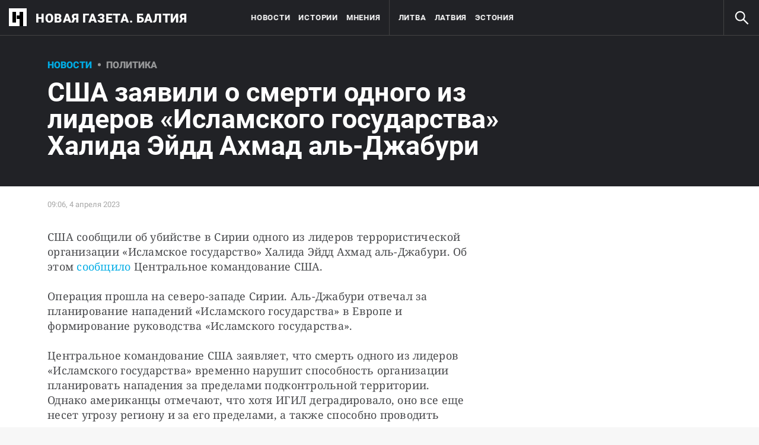

--- FILE ---
content_type: text/html; charset=utf-8
request_url: https://novayagazeta.ee/articles/2023/04/04/ssha-zaiavili-o-smerti-odnogo-iz-liderov-islamskogo-gosudarstva-khalida-eidd-akhmad-al-dzhaburi-news
body_size: 21079
content:
<!DOCTYPE html>
<html itemscope="itemscope" itemtype="http://schema.org/WebSite" lang="ru" style="--appHeight:960px; --headerBottomPosition:60px;" xmlns="http://www.w3.org/1999/html"><head><script data-slug="2023/04/04/ssha-zaiavili-o-smerti-odnogo-iz-liderov-islamskogo-gosudarstva-khalida-eidd-akhmad-al-dzhaburi-news" id="article-JSON-LD" type="application/ld+json">
    [
        {
            "@context": "https://schema.org",
            "@type": "BreadcrumbList",
            "itemListElement": [{"@type":"ListItem","position":1,"item":{"@id":"https://novayagazeta.ee","name":"Новая газета. Балтия"}},{"@type":"ListItem","position":2,"item":{"@id":"https://novayagazeta.ee/articles/2023/04/04/ssha-zaiavili-o-smerti-odnogo-iz-liderov-islamskogo-gosudarstva-khalida-eidd-akhmad-al-dzhaburi-news","name":"США заявили о смерти одного из лидеров «Исламского государства» Халида Эйдд Ахмад аль-Джабури"}}]
        },
		{
			"@context": "https://schema.org/",
			"@type": "NewsArticle",
			"mainEntityOfPage": {
				"@type": "WebPage",
				"@id": "https://novayagazeta.ee/articles/2023/04/04/ssha-zaiavili-o-smerti-odnogo-iz-liderov-islamskogo-gosudarstva-khalida-eidd-akhmad-al-dzhaburi-news#article"
			},
			"headline": "США заявили о смерти одного из лидеров «Исламского государства» Халида Эйдд Ахмад аль-Джабури",
			"alternativeHeadline": "",
			"articleBody": "США сообщили об убийстве в Сирии одного из лидеров террористической организации «Исламское государство» Халида Эйдд Ахмад аль-Джабури. Об этом сообщило Центральное командование США. Операция прошла на северо-западе Сирии. Аль-Джабури отвечал за планирование нападений «Исламского государства» в Европе и формирование руководства «Исламского государства». Центральное командование США заявляет, что смерть одного из лидеров «Исламского государства» временно нарушит способность организации планировать нападения за пределами подконтрольной территории. Однако американцы отмечают, что хотя ИГИЛ деградировало, оно все еще несет угрозу региону и за его пределами, а также способно проводить операции в регионе. Как пишет The Associated Press, Халид Эйдд Ахмад аль-Джабури погиб в результате атаки беспилотника. «Белые шлемы» сообщили, что эвакуировали с места нападения мужчину, но он скончался от полученных ранений.",
			"text": "США сообщили об убийстве в Сирии одного из лидеров террористической организации «Исламское государство» Халида Эйдд Ахмад аль-Джабури. Об этом сообщило Центральное командование США.",
			"keywords": "США",
			"image": ["https://novayagazeta.ee/static/previews/2023/04/04/ssha-zaiavili-o-smerti-odnogo-iz-liderov-islamskogo-gosudarstva-khalida-eidd-akhmad-al-dzhaburi-news.jpeg?v=-1"],
			"author": {
				"@type": "Organization",
				"name": "Новая газета. Балтия",
				"url": "https://novayagazeta.ee"
			},
			"publisher": {
				"@type": "Organization",
				"name": "Новая газета. Балтия",
				"logo": {
					"@type": "ImageObject",
					"url": "https://novayagazeta.ee/logo_apple_touch_icon_baltia.png",
					"width": 144,
					"height": 144
				}
			},
			"datePublished": "2023-04-04T09:06:00.000Z",
			"dateModified": "2023-04-04T09:06:00.000Z"
		}
	]</script><title>США заявили о смерти одного из лидеров «Исламского государства» Халида Эйдд Ахмад аль-Джабури — Новая газета. Балтия</title><meta charset="utf-8"/><meta content="width=device-width,initial-scale=1" name="viewport"/><link href="https://novayagazeta.ee/feed/rss" rel="alternate" title="Новая газета. Балтия" type="application/rss+xml"/><link href="/favicon.ico" rel="icon"/><link href="/logo_apple_touch_icon_baltia.png" rel="apple-touch-icon" sizes="180x180"/><link href="/favicon-baltia-32x32.png" rel="icon" sizes="32x32" type="image/png"/><link href="/favicon-baltia-16x16.png" rel="icon" sizes="16x16" type="image/png"/><link as="image" href="ic_mainLogo_baltia.svg" imagesizes="24x24" imagesrcset="/ic_mainLogo_baltia.svg" rel="preload" type="image/svg+xml"/><link as="image" href="ic_search_white_24dp_v3.svg" imagesizes="24x24" imagesrcset="/ic_search_white_24dp_v3.svg" rel="preload" type="image/svg+xml"/><link href="/manifest.json" rel="manifest"/><script>if("HyperRenderBot"!==window.navigator.userAgent){function gtag(){dataLayer.push(arguments)}!function(){var e=document.createElement("script");e.src="https://www.googletagmanager.com/gtag/js?id=G-DFW9HKBCJZ",e.defer=!0,document.head.appendChild(e)}(),window.dataLayer=window.dataLayer||[],gtag("js",new Date),gtag("config","G-DFW9HKBCJZ",{send_page_view:!1})}</script><script type="text/javascript">"HyperRenderBot"!==window.navigator.userAgent&&(!function(e,n){e[n]=e[n]||function(){(e[n].a=e[n].a||[]).push(arguments)},e[n].l=1*new Date}(window,"ym"),function(){var e=document.createElement("script");e.src="https://cdn.jsdelivr.net/npm/yandex-metrica-watch/tag.js",e.defer=!0,document.head.appendChild(e)}(),ym(88634180,"init",{clickmap:!0,trackLinks:!0,defer:!0,accurateTrackBounce:!0}))</script><noscript><div><img alt="" src="https://mc.yandex.ru/watch/88634180" style="position:absolute;left:-9999px"/></div></noscript><style>@font-face{font-family:Roboto;font-style:normal;font-weight:100;font-display:swap;src:url(/KFOkCnqEu92Fr1MmgVxMIzIFKw.woff2) format('woff2');unicode-range:U+0301,U+0400-045F,U+0490-0491,U+04B0-04B1,U+2116}@font-face{font-family:Roboto;font-style:normal;font-weight:100;font-display:swap;src:url(/KFOkCnqEu92Fr1MmgVxIIzIXKMny.woff2) format('woff2');unicode-range:U+0000-00FF,U+0131,U+0152-0153,U+02BB-02BC,U+02C6,U+02DA,U+02DC,U+2000-206F,U+2074,U+20AC,U+2122,U+2191,U+2193,U+2212,U+2215,U+FEFF,U+FFFD}@font-face{font-family:Roboto;font-style:normal;font-weight:300;font-display:swap;src:url(/KFOlCnqEu92Fr1MmSU5fABc4EsA.woff2) format('woff2');unicode-range:U+0301,U+0400-045F,U+0490-0491,U+04B0-04B1,U+2116}@font-face{font-family:Roboto;font-style:normal;font-weight:300;font-display:swap;src:url(/KFOlCnqEu92Fr1MmSU5fBBc4.woff2) format('woff2');unicode-range:U+0000-00FF,U+0131,U+0152-0153,U+02BB-02BC,U+02C6,U+02DA,U+02DC,U+0304,U+0308,U+0329,U+2000-206F,U+2074,U+20AC,U+2122,U+2191,U+2193,U+2212,U+2215,U+FEFF,U+FFFD}@font-face{font-family:Roboto;font-style:normal;font-weight:400;font-display:swap;src:url(/KFOmCnqEu92Fr1Mu5mxKKTU1Kvnz.woff2) format('woff2');unicode-range:U+0400-045F,U+0490-0491,U+04B0-04B1,U+2116}@font-face{font-family:Roboto;font-style:normal;font-weight:400;font-display:swap;src:url(/KFOmCnqEu92Fr1Mu4mxKKTU1Kg.woff2) format('woff2');unicode-range:U+0000-00FF,U+0131,U+0152-0153,U+02BB-02BC,U+02C6,U+02DA,U+02DC,U+2000-206F,U+2074,U+20AC,U+2122,U+2191,U+2193,U+2212,U+2215,U+FEFF,U+FFFD}@font-face{font-family:Roboto;font-style:normal;font-weight:500;font-display:swap;src:url(/KFOlCnqEu92Fr1MmEU9fABc4AMP6lbBP.woff2) format('woff2');unicode-range:U+0400-045F,U+0490-0491,U+04B0-04B1,U+2116}@font-face{font-family:Roboto;font-style:normal;font-weight:500;font-display:swap;src:url(/KFOlCnqEu92Fr1MmEU9fBBc4AMP6lQ.woff2) format('woff2');unicode-range:U+0000-00FF,U+0131,U+0152-0153,U+02BB-02BC,U+02C6,U+02DA,U+02DC,U+2000-206F,U+2074,U+20AC,U+2122,U+2191,U+2193,U+2212,U+2215,U+FEFF,U+FFFD}@font-face{font-family:Roboto;font-style:normal;font-weight:700;font-display:swap;src:url(/KFOlCnqEu92Fr1MmWUlfABc4EsA.woff2) format('woff2');unicode-range:U+0301,U+0400-045F,U+0490-0491,U+04B0-04B1,U+2116}@font-face{font-family:Roboto;font-style:normal;font-weight:700;font-display:swap;src:url(/KFOlCnqEu92Fr1MmWUlfBBc4.woff2) format('woff2');unicode-range:U+0000-00FF,U+0131,U+0152-0153,U+02BB-02BC,U+02C6,U+02DA,U+02DC,U+0304,U+0308,U+0329,U+2000-206F,U+2074,U+20AC,U+2122,U+2191,U+2193,U+2212,U+2215,U+FEFF,U+FFFD}@font-face{font-family:Roboto;font-style:normal;font-weight:900;font-display:swap;src:url(/KFOlCnqEu92Fr1MmYUtfABc4AMP6lbBP.woff2) format('woff2');unicode-range:U+0400-045F,U+0490-0491,U+04B0-04B1,U+2116}@font-face{font-family:Roboto;font-style:normal;font-weight:900;font-display:swap;src:url(/KFOlCnqEu92Fr1MmYUtfBBc4AMP6lQ.woff2) format('woff2');unicode-range:U+0000-00FF,U+0131,U+0152-0153,U+02BB-02BC,U+02C6,U+02DA,U+02DC,U+2000-206F,U+2074,U+20AC,U+2122,U+2191,U+2193,U+2212,U+2215,U+FEFF,U+FFFD}</style><link as="font" crossorigin="anonymous" href="/KFOlCnqEu92Fr1MmYUtfBBc4AMP6lQ.woff2" rel="preload" type="font/woff2"/><link as="font" crossorigin="anonymous" href="/KFOlCnqEu92Fr1MmSU5fABc4EsA.woff2" rel="preload" type="font/woff2"/><link as="font" crossorigin="anonymous" href="/KFOkCnqEu92Fr1MmgVxMIzIFKw.woff2" rel="preload" type="font/woff2"/><link as="font" crossorigin="anonymous" href="/KFOlCnqEu92Fr1MmWUlfABc4EsA.woff2" rel="preload" type="font/woff2"/><link as="font" crossorigin="anonymous" href="/KFOlCnqEu92Fr1MmSU5fBBc4.woff2" rel="preload" type="font/woff2"/><link as="font" crossorigin="anonymous" href="/KFOlCnqEu92Fr1MmYUtfABc4AMP6lbBP.woff2" rel="preload" type="font/woff2"/><link as="font" crossorigin="anonymous" href="/KFOlCnqEu92Fr1MmWUlfBBc4.woff2" rel="preload" type="font/woff2"/><link as="font" crossorigin="anonymous" href="/KFOlCnqEu92Fr1MmEU9fBBc4AMP6lQ.woff2" rel="preload" type="font/woff2"/><link as="font" crossorigin="anonymous" href="/KFOlCnqEu92Fr1MmEU9fABc4AMP6lbBP.woff2" rel="preload" type="font/woff2"/><link as="font" crossorigin="anonymous" href="/KFOmCnqEu92Fr1Mu4mxKKTU1Kg.woff2" rel="preload" type="font/woff2"/><link as="font" crossorigin="anonymous" href="/KFOmCnqEu92Fr1Mu5mxKKTU1Kvnz.woff2" rel="preload" type="font/woff2"/><link as="font" crossorigin="anonymous" href="/KFOkCnqEu92Fr1MmgVxIIzIXKMny.woff2" rel="preload" type="font/woff2"/><meta content="index,follow" name="robots"/><meta content="#ffffff" name="theme-color"/><meta content="summary_large_image" name="twitter:card"/><meta content="@novayabalt" name="twitter:site"/><meta content="@novayabalt" name="twitter:creator"/><meta content="no-referrer-when-downgrade" name="referrer"/><meta content="#ffffff" name="msapplication-TileColor"/><meta content="/logo_apple_touch_icon_baltia.png" name="msapplication-TileImage"/><style>body{margin:0 auto}</style><script>window.yaContextCb=window.yaContextCb||[]</script><script defer="defer" src="/static/js/client.5zbh8yum9fc.7e017675.chunk.js"></script><link as="font" crossorigin="anonymous" data-react-helmet="true" href="/ga6Kaw1J5X9T9RW6j9bNfFImbjC7XsdBMr8R.woff2" rel="preload" type="font/woff2"/><link as="font" crossorigin="anonymous" data-react-helmet="true" href="/ga6Kaw1J5X9T9RW6j9bNfFImajC7XsdBMg.woff2" rel="preload" type="font/woff2"/><link as="font" crossorigin="anonymous" data-react-helmet="true" href="/ga6Iaw1J5X9T9RW6j9bNfFMWaDq8fMVxMw.woff2" rel="preload" type="font/woff2"/><link as="font" crossorigin="anonymous" data-react-helmet="true" href="/ga6Iaw1J5X9T9RW6j9bNfFcWaDq8fMU.woff2" rel="preload" type="font/woff2"/><link as="font" crossorigin="anonymous" data-react-helmet="true" href="/ga6Law1J5X9T9RW6j9bNdOwzfROece9LOocoDg.woff2" rel="preload" type="font/woff2"/><link as="font" crossorigin="anonymous" data-react-helmet="true" href="/ga6Law1J5X9T9RW6j9bNdOwzfReece9LOoc.woff2" rel="preload" type="font/woff2"/><style data-react-helmet="true">
                    /* cyrillic */
                    @font-face {
                      font-family: 'Noto Serif';
                      font-style: italic;
                      font-weight: 400;
                      font-display: swap;
                      src: url(/ga6Kaw1J5X9T9RW6j9bNfFImbjC7XsdBMr8R.woff2) format('woff2');
                      unicode-range: U+0400-045F, U+0490-0491, U+04B0-04B1, U+2116;
                    }
                
                    /* latin */
                    @font-face {
                      font-family: 'Noto Serif';
                      font-style: italic;
                      font-weight: 400;
                      font-display: swap;
                      src: url(/ga6Kaw1J5X9T9RW6j9bNfFImajC7XsdBMg.woff2) format('woff2');
                      unicode-range: U+0000-00FF, U+0131, U+0152-0153, U+02BB-02BC, U+02C6, U+02DA, U+02DC, U+2000-206F, U+2074, U+20AC, U+2122, U+2191, U+2193, U+2212, U+2215, U+FEFF, U+FFFD;
                    }
                
                
                    /* cyrillic */
                    @font-face {
                      font-family: 'Noto Serif';
                      font-style: normal;
                      font-weight: 400;
                      font-display: swap;
                      src: url(/ga6Iaw1J5X9T9RW6j9bNfFMWaDq8fMVxMw.woff2) format('woff2');
                      unicode-range: U+0400-045F, U+0490-0491, U+04B0-04B1, U+2116;
                    }
                
                    /* latin */
                    @font-face {
                      font-family: 'Noto Serif';
                      font-style: normal;
                      font-weight: 400;
                      font-display: swap;
                      src: url(/ga6Iaw1J5X9T9RW6j9bNfFcWaDq8fMU.woff2) format('woff2');
                      unicode-range: U+0000-00FF, U+0131, U+0152-0153, U+02BB-02BC, U+02C6, U+02DA, U+02DC, U+2000-206F, U+2074, U+20AC, U+2122, U+2191, U+2193, U+2212, U+2215, U+FEFF, U+FFFD;
                    }
                
                    /* cyrillic */
                    @font-face {
                      font-family: 'Noto Serif';
                      font-style: normal;
                      font-weight: 700;
                      font-display: swap;
                      src: url(/ga6Law1J5X9T9RW6j9bNdOwzfROece9LOocoDg.woff2) format('woff2');
                      unicode-range: U+0400-045F, U+0490-0491, U+04B0-04B1, U+2116;
                    }
                
                    /* latin */
                    @font-face {
                      font-family: 'Noto Serif';
                      font-style: normal;
                      font-weight: 700;
                      font-display: swap;
                      src: url(/ga6Law1J5X9T9RW6j9bNdOwzfReece9LOoc.woff2) format('woff2');
                      unicode-range: U+0000-00FF, U+0131, U+0152-0153, U+02BB-02BC, U+02C6, U+02DA, U+02DC, U+2000-206F, U+2074, U+20AC, U+2122, U+2191, U+2193, U+2212, U+2215, U+FEFF, U+FFFD;
                    }
                    </style><link data-react-helmet="true" href="https://novayagazeta.ee/static/previews/2023/04/04/ssha-zaiavili-o-smerti-odnogo-iz-liderov-islamskogo-gosudarstva-khalida-eidd-akhmad-al-dzhaburi-news.jpeg?v=-1" rel="image_src"/><link data-react-helmet="true" href="https://novayagazeta.ee/articles/2023/04/04/ssha-zaiavili-o-smerti-odnogo-iz-liderov-islamskogo-gosudarstva-khalida-eidd-akhmad-al-dzhaburi-news" hreflang="ru" rel="alternate"/><link data-react-helmet="true" href="https://novayagazeta.ee/amp/articles/2023/04/04/ssha-zaiavili-o-smerti-odnogo-iz-liderov-islamskogo-gosudarstva-khalida-eidd-akhmad-al-dzhaburi-news" rel="amphtml"/><link data-react-helmet="true" href="https://novayagazeta.ee/articles/2023/04/04/ssha-zaiavili-o-smerti-odnogo-iz-liderov-islamskogo-gosudarstva-khalida-eidd-akhmad-al-dzhaburi-news" rel="canonical"/><meta content="Новая газета. Балтия" data-react-helmet="true" property="og:site_name"/><meta content="ru_RU" data-react-helmet="true" property="og:locale"/><meta content="ru" data-react-helmet="true" http-equiv="Content-language"/><meta content="article" data-react-helmet="true" property="og:type"/><meta content="https://novayagazeta.ee/static/previews/2023/04/04/ssha-zaiavili-o-smerti-odnogo-iz-liderov-islamskogo-gosudarstva-khalida-eidd-akhmad-al-dzhaburi-news.jpeg?v=-1" data-react-helmet="true" itemprop="image"/><meta content="https://novayagazeta.ee/static/previews/2023/04/04/ssha-zaiavili-o-smerti-odnogo-iz-liderov-islamskogo-gosudarstva-khalida-eidd-akhmad-al-dzhaburi-news.jpeg?v=-1" data-react-helmet="true" name="twitter:image"/><meta content="https://novayagazeta.ee/static/previews/2023/04/04/ssha-zaiavili-o-smerti-odnogo-iz-liderov-islamskogo-gosudarstva-khalida-eidd-akhmad-al-dzhaburi-news.jpeg?v=-1" data-react-helmet="true" property="og:image"/><meta content="1200" data-react-helmet="true" property="og:image:width"/><meta content="630" data-react-helmet="true" property="og:image:height"/><meta content="США заявили о смерти одного из лидеров «Исламского государства» Халида Эйдд Ахмад аль-Джабури — Новая газета. Балтия" data-react-helmet="true" property="og:long_title"/><meta content="США заявили о смерти одного из лидеров «Исламского государства» Халида Эйдд Ахмад аль-Джабури — Новая газета. Балтия" data-react-helmet="true" name="twitter:title"/><meta content="США заявили о смерти одного из лидеров «Исламского государства» Халида Эйдд Ахмад аль-Джабури — Новая газета. Балтия" data-react-helmet="true" property="og:title"/><meta content="США сообщили об убийстве в Сирии одного из лидеров террористической организации «Исламское государство» Халида Эйдд Ахмад аль-Джабури. Об этом сообщило Центральное командование США." data-react-helmet="true" name="twitter:description"/><meta content="США сообщили об убийстве в Сирии одного из лидеров террористической организации «Исламское государство» Халида Эйдд Ахмад аль-Джабури. Об этом сообщило Центральное командование США." data-react-helmet="true" name="description"/><meta content="США сообщили об убийстве в Сирии одного из лидеров террористической организации «Исламское государство» Халида Эйдд Ахмад аль-Джабури. Об этом сообщило Центральное командование США." data-react-helmet="true" property="og:description"/><meta content="https://novayagazeta.ee/articles/2023/04/04/ssha-zaiavili-o-smerti-odnogo-iz-liderov-islamskogo-gosudarstva-khalida-eidd-akhmad-al-dzhaburi-news" data-react-helmet="true" property="og:url"/><meta content="https://novayagazeta.ee/articles/2023/04/04/ssha-zaiavili-o-smerti-odnogo-iz-liderov-islamskogo-gosudarstva-khalida-eidd-akhmad-al-dzhaburi-news" data-react-helmet="true" name="url"/><meta content="https://novayagazeta.ee/articles/2023/04/04/ssha-zaiavili-o-smerti-odnogo-iz-liderov-islamskogo-gosudarstva-khalida-eidd-akhmad-al-dzhaburi-news" data-react-helmet="true" name="identifier-URL"/><meta content="США" data-react-helmet="true" name="keywords"/><meta content="1680599160000" data-react-helmet="true" property="article:published_time"/><meta content="Новости" data-react-helmet="true" name="genre"/><style type="text/css">.transform-component-module_wrapper__7HFJe {
  position: relative;
  width: -moz-fit-content;
  width: fit-content;
  height: -moz-fit-content;
  height: fit-content;
  overflow: hidden;
  -webkit-touch-callout: none; /* iOS Safari */
  -webkit-user-select: none; /* Safari */
  -khtml-user-select: none; /* Konqueror HTML */
  -moz-user-select: none; /* Firefox */
  -ms-user-select: none; /* Internet Explorer/Edge */
  user-select: none;
  margin: 0;
  padding: 0;
}
.transform-component-module_content__uCDPE {
  display: flex;
  flex-wrap: wrap;
  width: -moz-fit-content;
  width: fit-content;
  height: -moz-fit-content;
  height: fit-content;
  margin: 0;
  padding: 0;
  transform-origin: 0% 0%;
}
.transform-component-module_content__uCDPE img {
  pointer-events: none;
}
</style><style>:root { --toastify-color-light:#fff; --toastify-color-dark:#121212; --toastify-color-info:#3498db; --toastify-color-success:#07bc0c; --toastify-color-warning:#f1c40f; --toastify-color-error:#e74c3c; --toastify-color-transparent:hsla(0,0%,100%,0.7); --toastify-icon-color-info:var(--toastify-color-info); --toastify-icon-color-success:var(--toastify-color-success); --toastify-icon-color-warning:var(--toastify-color-warning); --toastify-icon-color-error:var(--toastify-color-error); --toastify-toast-width:320px; --toastify-toast-background:#fff; --toastify-toast-min-height:64px; --toastify-toast-max-height:800px; --toastify-font-family:sans-serif; --toastify-z-index:9999; --toastify-text-color-light:#757575; --toastify-text-color-dark:#fff; --toastify-text-color-info:#fff; --toastify-text-color-success:#fff; --toastify-text-color-warning:#fff; --toastify-text-color-error:#fff; --toastify-spinner-color:#616161; --toastify-spinner-color-empty-area:#e0e0e0; --toastify-color-progress-light:linear-gradient(90deg,#4cd964,#5ac8fa,#007aff,#34aadc,#5856d6,#ff2d55); --toastify-color-progress-dark:#bb86fc; --toastify-color-progress-info:var(--toastify-color-info); --toastify-color-progress-success:var(--toastify-color-success); --toastify-color-progress-warning:var(--toastify-color-warning); --toastify-color-progress-error:var(--toastify-color-error); }:root { --sansSerif:"Roboto",sans-serif; --serif:"Noto Serif",serif; --emojiFont:"Noto Color Emoji",Verdana,Tahoma; --robotoFlex:"Roboto Flex",sans-serif; --mainColor:#00ace5; --greenColor:#0e8e7e; --secondaryColor:#bf381d; --darkColor:#212226; --textColor:#494a4d; --textColorFooter:#8b8c8c; --secondColor:#a6a6a6; --whiteColor:#fff; --fieldColor:#f0f1f2; --stripesColor:#e3e4e5; --lightDarkColor:#979899; --borderColor:#e6e6e6; --borderColorDarkTheme:#434343; --borderColorWhiteTheme:#f0f0f0; --lightGray:#d5d9e0; --lighterSecond:#f7f7f7; --donateColor:#ffed26; --lightestSecond:#e7e7e7; --boxShadowColor:hsla(0,0%,80%,0.25); --transparentWhiteColor:hsla(0,0%,100%,0.1); --transparentDarkColor:rgba(0,0,0,0.1); --gradient:linear-gradient(90deg,#00ace5,#2077bb 50%); --grayBlue:#4d505c; --minWidth:320px; --headerHeight:60px; --grayDots:url(data\:image\/gif\;base64\,R0lGODlhBQAFAPAAAEtNUAAAACH5BAEAAAEALAAAAAAFAAUAAAIFRI6piwUAOw\=\=); --blueDots:url(data\:image\/svg\+xml\;base64\,PHN2ZyB4bWxucz0iaHR0cDovL3d3dy53My5vcmcvMjAwMC9zdmciIHdpZHRoPSI1IiBoZWlnaHQ9IjUiPjxjaXJjbGUgZmlsbD0iIzAwYWNlNSIgY3g9IjIuNSIgY3k9IjIuNSIgcj0iLjUiLz48L3N2Zz4\=); }body, html { background: var(--lighterSecond); box-sizing: border-box; font-family: var(--sansSerif); height: 100%; min-width: var(--minWidth); width: 100%; }*, ::after, ::before { -webkit-tap-highlight-color: rgba(0, 0, 0, 0); box-sizing: inherit; }body { -webkit-font-smoothing: antialiased; }.ng-root { height: 100%; max-width: 100%; }figure { margin: 0px; }a { outline: 0px; text-decoration: none; }button { border-radius: 0px; cursor: pointer; padding: 0px; }button, input { background-color: transparent; border: 0px; box-shadow: none; display: block; outline: 0px; }input { appearance: none; border-radius: 0px; }input[type="number"] { }.M4hWm { min-height: 100%; }.FGfPO { display: flex; flex-flow: wrap; margin: 0px auto; max-width: 1366px; position: relative; width: 100%; }@media screen and (max-width: 1365px) { .FGfPO { padding: 0px 15px; } }@media screen and (max-width: 1023px) { .FGfPO { padding: initial; } }.uM2k1 { display: flex; margin-top: 30px; }@media screen and (max-width: 1365px) { .uM2k1 { margin-left: 100px; } }@media screen and (min-width: 1200px) { .uM2k1 { flex: 0 0 300px; } }@media screen and (max-width: 1200px) and (min-width: 961px) { .uM2k1 { flex: 0 0 280px; } }@media screen and (max-width: 960px) { .uM2k1 { display: none; } }.RyxFl { align-items: center; border-radius: 20px; cursor: pointer; display: flex; font-family: var(--sansSerif); height: 45px; justify-content: center; padding: 0px 12px; position: relative; }.RyxFl span { color: var(--whiteColor); font-size: 15px; font-weight: 600; line-height: 22px; text-transform: uppercase; }.Wrgic { background: var(--mainColor); }.DgkSP { height: 24px; left: 50%; position: absolute; top: 50%; transform: translate(-50%, -50%); }.DgkSP, .M3902 { opacity: 0; }.NIPUi { background-color: var(--darkColor); }.qJDJT { color: var(--textColorFooter); display: block; font-size: 15px; line-height: 20px; margin: 0px auto; max-width: 1160px; padding: 30px 20px; width: 100%; }@media screen and (max-width: 1023px) { .qJDJT { padding: 30px 10px; } }@media screen and (max-width: 1200px) { .qJDJT { font-size: 13px; line-height: 15px; padding-top: 10px; } }.qJDJT a { color: var(--textColorFooter); font-size: 15px; line-height: 20px; transition: color 0.3s ease 0s; }@media screen and (max-width: 1200px) { .qJDJT a { font-size: 13px; line-height: 15px; } }.bFZrK { align-items: center; display: flex; }.EKVQq { background-color: var(--darkColor); border-bottom: 1px solid var(--borderColorDarkTheme); display: flex; font-size: 0px; justify-content: space-between; white-space: nowrap; width: 100%; }@media print { .EKVQq { display: none; } }.SkxQj { border-left: 1px solid var(--borderColorDarkTheme); }.BJnKa { background-color: var(--darkColor); display: block; max-height: 59px; padding-right: 10px; user-select: none; z-index: 20; }.PCzIE, .WYYUY { display: inline-block; position: relative; vertical-align: top; }.PCzIE { height: 58px; width: var(--headerHeight); }.ngJjO { height: 30px; left: 50%; margin: -15px 0px 0px -15px; position: absolute; top: 50%; width: 30px; }.WYYUY { color: var(--whiteColor); font-size: 21px; font-weight: 900; letter-spacing: 0.03em; line-height: 62px; text-transform: uppercase; }@media screen and (max-width: 720px) { .WYYUY { display: none; } }.xepy1 { height: var(--headerHeight); left: 50%; max-width: min-content; position: absolute; text-align: center; transform: translateX(-50%); transition: opacity 0.3s ease 0s; white-space: nowrap; width: 100%; will-change: opacity; z-index: 10; }@media screen and (max-width: 1023px) { .xepy1 { display: none; } }.MAsWL, .WDsjr, .u5AmU { display: inline-block; height: var(--headerHeight); vertical-align: top; }.MAsWL { padding-inline-start: 0px; }@media (min-width: 1023px) and (max-width: 1365px) { .MAsWL { padding-left: 24px; } }@media screen and (min-width: 1366px) { .u5AmU:not(:last-child) { margin-right: 40px; } }@media screen and (max-width: 1366px) { .u5AmU { margin-right: 14px; } }.WDsjr { color: var(--whiteColor); font-size: 13px; font-weight: 700; letter-spacing: 0.06em; line-height: 60px; text-transform: uppercase; transition: color 0.3s ease 0s; will-change: color; }@media (max-width: 1225px) { .WDsjr { font-size: 10px; } }.ulZqv > li:nth-child(4) { border-left: 1px solid var(--borderColorDarkTheme); padding-left: 40px; }@media screen and (max-width: 1365px) { .ulZqv > li:nth-child(4) { padding-left: 15px; } }.h6Fvh { align-items: center; border-left: 1px solid var(--borderColorDarkTheme); cursor: pointer; display: flex; height: var(--headerHeight); justify-content: center; width: var(--headerHeight); z-index: 20; }@media screen and (min-width: 1200px) { .h6Fvh { transition: opacity 0.3s ease 0s; will-change: opacity; } }@media screen and (max-width: 1200px) { .h6Fvh { border-left: 0px; } }@media screen and (max-width: 720px) { .h6Fvh { border-left: 1px solid var(--borderColorDarkTheme); border-right: 1px solid var(--borderColorDarkTheme); transition: opacity 0.3s ease 0s; will-change: opacity; } }.skaaY { fill: var(--whiteColor); color: var(--whiteColor); transition: fill 0.3s ease 0s; will-change: fill; height: 30px !important; width: 30px !important; }@media screen and (max-width: 720px) { .skaaY { height: 26px !important; width: 26px !important; } }.tjtZd { height: var(--headerHeight); left: 0px; position: sticky; top: 0px; transition: top 0.3s ease 0s; z-index: 1299; }.Tj58D { background-color: var(--lighterSecond); width: 100%; }.RQI3v { background: rgb(240, 242, 245); border-top: 2px solid var(--mainColor); bottom: 0px; left: 0px; padding: 25px; position: fixed; right: 0px; z-index: 99999; }@media screen and (max-width: 1023px) { .RQI3v { padding: 25px 15px; } }.iCinC { color: var(--darkColor); font-family: var(--sansSerif); font-size: 16px; letter-spacing: 0.04em; line-height: 24px; margin: 0px auto; max-width: 1356px; position: relative; width: 100%; }@media screen and (max-width: 400px) { .iCinC { font-size: 14px; line-height: 22px; } }.MJ61b { color: var(--darkColor); cursor: pointer; text-decoration: underline; transition: color 0.3s ease 0s; }.n85pC { align-items: center; cursor: pointer; display: flex; height: 100%; justify-content: flex-end; padding-right: 12px; position: absolute; right: 0px; top: 0px; width: 50px; }.n85pC > img { height: 24px; width: 24px; }.FKnqR { display: none; }@media screen and (max-width: 600px) { .FKnqR { display: block; } }.Vs9Vf { align-items: center; color: var(--mainColor); cursor: default; display: flex; flex: 1 1 100%; font-weight: 900; opacity: 1; text-transform: uppercase; transition: opacity 0.3s ease 0s; width: 80%; }.article-page .Vs9Vf { font-size: 16px; }@media screen and (max-width: 720px) { .Vs9Vf { display: block; } }.nYHH9 { margin-left: 24px; position: relative; }.nYHH9::before { background-color: var(--lightDarkColor); border-radius: 50%; content: ""; display: block; height: 5px; left: -14.5px; position: absolute; top: 48%; transform: translateY(-50%); width: 5px; }.Rai3O { color: var(--lightDarkColor); }.xK9Tb { color: var(--mainColor); }.FUQDS { color: var(--secondColor); cursor: default; display: inline-block; font-size: 13px; line-height: 16px; min-height: 13px; min-width: 100px; opacity: 1; position: relative; z-index: 3; }.V0Uy9 { background-color: transparent; border: 1px solid rgba(33, 34, 38, 0.5); border-radius: 15px; color: rgb(24, 30, 44); font-family: var(--sansSerif); font-size: 17px; font-weight: 400; padding: 9px 12px; text-align: center; transition: all 125ms ease-in-out 0s; }.H5nPq { background-color: var(--mainColor); border-color: var(--mainColor); color: rgb(255, 255, 255); }.AUL9B { display: grid; grid-template-columns: repeat(2, 1fr); row-gap: 20px; width: 100%; }.BDGPZ:first-child { border-bottom-right-radius: 0px; border-top-right-radius: 0px; }.BDGPZ:nth-child(2) { border-bottom-left-radius: 0px; border-top-left-radius: 0px; }.y4KMp { display: grid; grid-template-columns: repeat(2, 1fr); row-gap: 20px; width: 100%; }.kjWUJ:first-child { border-bottom-right-radius: 0px; border-top-right-radius: 0px; }.kjWUJ:nth-child(2) { border-bottom-left-radius: 0px; border-top-left-radius: 0px; }.uMQaM { border: 1px solid rgba(33, 34, 38, 0.5); border-radius: 15px; color: rgb(24, 30, 44); font-size: 17px; font-weight: 400; padding: 9px 12px; transition: all 125ms ease-in-out 0s; }.fBBDH { display: grid; gap: 9px; grid-template-columns: repeat(3, 1fr); }.w7FmM.w7FmM { grid-column: span 2 / auto; text-align: center; }.NawhR { background-color: rgb(247, 247, 247); border-radius: 15px; max-width: 763px; padding: 50px 57px; width: 100%; }.NawhR p { margin: 0px; }@media screen and (max-width: 720px) { .NawhR { padding: 20px; } }@media screen and (max-width: 720px) { .NawhR .L327w { flex-direction: column; gap: 24px; } }@media screen and (max-width: 720px) { .NawhR .GoCAn { gap: 15px; } }@media screen and (max-width: 720px) { .NawhR .Bflho { gap: 16px; } }@media screen and (max-width: 720px) { .NawhR .Bflho p { font-size: 25px; line-height: 28px; } }.GoCAn { flex-direction: column; }.GoCAn, .L327w { display: flex; gap: 30px; }.L327w { flex-wrap: nowrap; }.Bflho { display: flex; flex-direction: column; gap: 24px; }.Bflho p { color: rgb(67, 67, 67); font-size: 36px; font-weight: 900; line-height: 40px; }.Bflho span { color: rgb(24, 30, 44); font-family: var(--serif); font-size: 12px; line-height: 17px; }@media screen and (max-height: 700px) { .Bflho span { display: none; } }.yJrFi { display: flex; flex: 0 0 54%; flex-direction: column; gap: 12px; }.GDPT1 { color: rgb(33, 34, 38); font-family: var(--serif); font-size: 12px; line-height: 17px; text-align: center; }.GDPT1 a { color: currentcolor; font-weight: 700; transition: all 125ms ease-in-out 0s; }.GDPT1 a:not([href*="mailto:" i]) { font-weight: 400; text-decoration: underline; }.GIjDd.GIjDd { margin-top: 15px; width: 100%; }.GIjDd.GIjDd, .SinI5 { border-radius: 15px; height: 40px; }.SinI5 { border: 1px solid rgba(33, 34, 38, 0.5); padding: 9px 13px; transition: all 125ms ease-in-out 0s; }.n42RG { color: var(--textColor); font-family: var(--serif); font-size: 18px; font-weight: 400; }.n42RG p { letter-spacing: 0.015em; line-height: 25px; margin: 0px 0px 25px; white-space: pre-wrap; }.n42RG a { color: var(--mainColor); }.rqfVo { display: flex; flex-direction: row; justify-content: space-between; }.cnFU2 { align-self: flex-start; flex-grow: 1; margin-right: 50px; max-width: 710px; }@media (max-width: 810px) { .cnFU2 { margin: 0px auto; max-width: none; width: 100%; } }.IlK7m { display: block; flex-grow: 1; height: 100%; margin-top: 0px; padding-bottom: 20px; z-index: 100; }.baltia-theme .IlK7m { left: 0px; position: sticky; top: 60px; }@media (min-width: 1023px) and (max-width: 1365px) { .IlK7m { margin-left: 0px; } }@media (max-width: 1200px) { .IlK7m { display: none; } }.m9LbJ { display: flex; justify-content: space-between; padding: 19px 0px; }@media screen and (max-width: 1023px) { .DndFC { margin-right: 65px; max-width: 900px; } }.A2fwa { display: none; }@media (max-width: 509px) { .A2fwa { display: block; } }.IYiTf { line-height: 18px; }.qrl7q { margin: 0px auto; max-width: 1205px; overflow: hidden; overflow-wrap: break-word; }@media screen and (max-width: 1023px) { .qrl7q { text-align: left; } }.LP5X9 { color: var(--whiteColor); font-size: 45px; font-weight: 600; line-height: 45px; margin: 0.3em 0px 0.15em; max-width: 70%; text-align: left; }@media screen and (max-width: 1023px) { .LP5X9 { font-size: 32px; font-weight: 900; line-height: 35px; max-width: 90%; } }@media screen and (max-width: 720px) { .LP5X9 { font-size: 28px; line-height: 32px; } }.OP32o { background: var(--darkColor); border-bottom: 1px solid var(--borderColorWhiteTheme); overflow: hidden; padding: 40px 15px; width: 100%; }@media (max-width: 425px) { .OP32o { padding-left: 15px; padding-right: 15px; } }.lzTZ9 { margin: 0px auto; max-width: 1120px; position: relative; width: 100%; }@media screen and (max-width: 509px) { .qrl7q { padding-top: 0px; width: 100%; } }@media screen and (max-width: 509px) { .OP32o { padding-bottom: 20px; } }@media screen and (max-width: 509px) { .lzTZ9 { text-align: left; } }.UaHkd { height: 5px; left: 0px; position: fixed; top: 0px; width: 100%; z-index: 1298; }@media screen and (max-width: 720px) { .UaHkd { background-color: rgb(255, 255, 255); } }.d2Rwq { background: var(--mainColor); height: 5px; left: 0px; position: fixed; top: 0px; transition: top 0.18s ease 0s; z-index: 7001; }.a5XWy { align-items: center; display: flex; }.a5XWy span { cursor: pointer; }.pYjuh { margin-left: 10px; }.pYjuh img { height: 24px; width: 24px; }@media screen and (max-width: 720px) { .pYjuh { display: none; } }.nsGee img { height: 20px; width: 20px; }@media screen and (max-width: 720px) { .nsGee img { margin-left: 0px; } }.xm8OQ { display: flex; height: auto; justify-content: right; margin: 0px 10px 20px 0px; max-width: 710px; position: relative; }@media (max-width: 435px) { .xm8OQ { width: 100%; } }.K87Qn { margin: 20px 0px; max-width: 710px; }.dpH9q, .hlFOt { float: none; width: 100%; }.jNghn { margin-right: 50px; width: 100%; }@media screen and (max-width: 1365px) { .jNghn { margin-right: 0px; } }@media screen and (max-width: 509px) { .jNghn { margin: 0px auto; } }.gbyBP.gbyBP { background: var(--whiteColor); overflow-wrap: break-word; padding: 0px 123px 20px; }@media screen and (max-width: 1365px) { .gbyBP.gbyBP { padding: 0px 15px; } }.YM6Df { margin-bottom: 15px; width: 100%; }@media (min-width: 1023px) and (max-width: 1365px) { .YM6Df { margin: 0px auto 15px; max-width: 1120px; width: 100%; } }.aCP2d { align-items: center; display: flex; flex-direction: column; justify-content: flex-start; width: 100%; }@media (min-width: 1023px) and (max-width: 1365px) { .aCP2d { margin: 0px auto; max-width: 1120px; width: 100%; } }.aGpoG { display: flex; flex-direction: row; width: 100%; }.RIZGY { align-items: center; display: flex; flex-direction: column; width: 100%; }@media (max-width: 830px) { .hjhlE { display: none; } }.UHyKU { display: none; }@media (max-width: 830px) { .UHyKU { display: block; } }.kUhLY { display: none; }@media (max-width: 480px) { .kUhLY { bottom: 0px; display: block; margin-bottom: -9px; position: sticky; width: calc(100% + 20px); } }</style></head><body><script id="__SERVER_DATA__" type="application/json">%7B%22mutations%22%3A%5B%5D%2C%22queries%22%3A%5B%7B%22state%22%3A%7B%22data%22%3A%7B%22terms%22%3A%5B%7B%22type%22%3A%22text%22%2C%22data%22%3A%22%3Cul%3E%5Cn%20%20%3Cli%3E%3Cstrong%3E%D0%92%D0%BB%D0%B0%D0%B4%D0%B5%D0%BB%D1%8C%D1%86%D0%B5%D0%BC%20%D0%BE%D0%BD%D0%BB%D0%B0%D0%B9%D0%BD-%D0%B8%D0%B7%D0%B4%D0%B0%D0%BD%D0%B8%D1%8F%20%C2%AB%D0%9D%D0%BE%D0%B2%D0%B0%D1%8F%20%D0%B3%D0%B0%D0%B7%D0%B5%D1%82%D0%B0%20%E2%80%94%26nbsp%3B%D0%91%D0%B0%D0%BB%D1%82%D0%B8%D1%8F%C2%BB%20%3C%2Fstrong%3E%D0%B8%20%D0%B0%D1%81%D1%81%D0%BE%D1%86%D0%B8%D0%B8%D1%80%D0%BE%D0%B2%D0%B0%D0%BD%D0%BD%D1%8B%D1%85%20%D1%81%20%D0%BD%D0%B8%D0%BC%20%D0%B8%D0%BD%D1%82%D0%B5%D1%80%D0%BD%D0%B5%D1%82-%D1%81%D0%B0%D0%B9%D1%82%D0%BE%D0%B2%20%3Ca%20href%3D%5C%22http%3A%2F%2Fwww.novayagazeta.ee%5C%22%3Ewww.novayagazeta.ee%3C%2Fa%3E%2C%20%3Ca%20href%3D%5C%22http%3A%2F%2Fwww.novayagazeta.lv%5C%22%3Ewww.novayagazeta.lv%3C%2Fa%3E%20%D0%B8%20%3Ca%20href%3D%5C%22http%3A%2F%2Fwww.novayagazeta.lt%5C%22%3Ewww.novayagazeta.lt%3C%2Fa%3E%20%D1%8F%D0%B2%D0%BB%D1%8F%D0%B5%D1%82%D1%81%D1%8F%20%D0%BE%D1%82%D0%BA%D1%80%D1%8B%D1%82%D0%BE%D0%B5%20%D0%BE%D0%B1%D1%8A%D0%B5%D0%B4%D0%B8%D0%BD%D0%B5%D0%BD%D0%B8%D0%B5%20Avatud%20%C3%9Chendus%20INFORMBUREAU%20(%D1%80%D0%B5%D0%B3%D0%B8%D1%81%D1%82%D1%80%D0%B0%D1%86%D0%B8%D0%BE%D0%BD%D0%BD%D1%8B%D0%B9%20%D0%BA%D0%BE%D0%B4%20%E2%80%94%26nbsp%3B80376831).%20%D0%9E%D1%82%D0%BA%D1%80%D1%8B%D1%82%D0%BE%D0%B5%20%D0%BE%D0%B1%D1%8A%D0%B5%D0%B4%D0%B8%D0%BD%D0%B5%D0%BD%D0%B8%D0%B5%20INFORMBUREAU%20%D0%BF%D0%BE%D0%B4%D0%B4%D0%B5%D1%80%D0%B6%D0%B8%D0%B2%D0%B0%D0%B5%D1%82%20%D0%B8%20%D0%BA%D0%BE%D0%BE%D1%80%D0%B4%D0%B8%D0%BD%D0%B8%D1%80%D1%83%D0%B5%D1%82%20%D1%80%D0%B0%D0%B1%D0%BE%D1%82%D1%83%20%D1%8D%D1%82%D0%B8%D1%85%20%D1%81%D0%B0%D0%B9%D1%82%D0%BE%D0%B2.%3C%2Fli%3E%5Cn%20%20%3Cli%3E%3Cstrong%3E%D0%94%D0%B8%D1%80%D0%B5%D0%BA%D1%82%D0%BE%D1%80%20%3C%2Fstrong%3EAvatud%20%C3%9Chendus%20INFORMBUREAU%20%E2%80%94%26nbsp%3B%D0%9C%D0%B0%D1%80%D0%B8%D1%8F%20%D0%95%D0%BF%D0%B8%D1%84%D0%B0%D0%BD%D0%BE%D0%B2%D0%B0.%3C%2Fli%3E%5Cn%20%20%3Cli%3E%3Cstrong%3E%D0%93%D0%BB%D0%B0%D0%B2%D0%BD%D1%8B%D0%B9%20%D1%80%D0%B5%D0%B4%D0%B0%D0%BA%D1%82%D0%BE%D1%80%20%C2%AB%D0%9D%D0%BE%D0%B2%D0%BE%D0%B9%20%D0%B3%D0%B0%D0%B7%D0%B5%D1%82%D1%8B%20%E2%80%94%26nbsp%3B%D0%91%D0%B0%D0%BB%D1%82%D0%B8%D1%8F%C2%BB%3C%2Fstrong%3E%20%E2%80%94%26nbsp%3B%D0%AF%D0%BD%D0%B0%20%D0%9B%D0%B5%D1%88%D0%BA%D0%BE%D0%B2%D0%B8%D1%87.%3C%2Fli%3E%5Cn%20%20%3Cli%3E%3Cstrong%3E%D0%90%D0%B4%D1%80%D0%B5%D1%81%3A%26nbsp%3B%3C%2Fstrong%3EHarju%20maakond%2C%20Tallinn%2C%20Kesklinna%20linnaosa%2C%20P%C3%A4rnu%20mnt%2067a%2C%2010134.%3C%2Fli%3E%5Cn%20%20%3Cli%3E%3Cstrong%3E%D0%90%D0%B4%D1%80%D0%B5%D1%81%20%D1%8D%D0%BB%D0%B5%D0%BA%D1%82%D1%80%D0%BE%D0%BD%D0%BD%D0%BE%D0%B9%20%D0%BF%D0%BE%D1%87%D1%82%D1%8B%3A%3C%2Fstrong%3E%20info%40novayagazeta.ee%3C%2Fli%3E%5Cn%3C%2Ful%3E%5Cn%3Cp%3E%D0%92%D1%81%D0%B5%20%D1%82%D0%B5%D0%BA%D1%81%D1%82%D0%BE%D0%B2%D1%8B%D0%B5%20%D0%B8%20%D0%B2%D0%B8%D0%B4%D0%B5%D0%BE%D0%BC%D0%B0%D1%82%D0%B5%D1%80%D0%B8%D0%B0%D0%BB%D1%8B%2C%20%D1%80%D0%B0%D0%B7%D0%BC%D0%B5%D1%89%D0%B5%D0%BD%D0%BD%D1%8B%D0%B5%20%D0%BD%D0%B0%20%D1%81%D0%B0%D0%B9%D1%82%D0%B0%D1%85%20%3Ca%20href%3D%5C%22http%3A%2F%2Fwww.novayagazeta.ee%5C%22%3Ewww.novayagazeta.ee%3C%2Fa%3E%2C%20%3Ca%20href%3D%5C%22http%3A%2F%2Fwww.novayagazeta.lv%5C%22%3Ewww.novayagazeta.lv%3C%2Fa%3E%20%D0%B8%20%3Ca%20href%3D%5C%22http%3A%2F%2Fwww.novayagazeta.lt%5C%22%3Ewww.novayagazeta.lt%3C%2Fa%3E%2C%20%D1%8F%D0%B2%D0%BB%D1%8F%D1%8E%D1%82%D1%81%D1%8F%20%D0%BE%D0%B1%D1%8A%D0%B5%D0%BA%D1%82%D0%BE%D0%BC%20%D0%B0%D0%B2%D1%82%D0%BE%D1%80%D1%81%D0%BA%D0%BE%D0%B3%D0%BE%20%D0%BF%D1%80%D0%B0%D0%B2%D0%B0%20Avatud%20%C3%9Chendus%20INFORMBUREAU.%20%D0%A7%D0%B0%D1%81%D1%82%D0%B8%D1%87%D0%BD%D0%B0%D1%8F%20%D0%BF%D1%83%D0%B1%D0%BB%D0%B8%D0%BA%D0%B0%D1%86%D0%B8%D1%8F%20(%D1%86%D0%B8%D1%82%D0%B8%D1%80%D0%BE%D0%B2%D0%B0%D0%BD%D0%B8%D0%B5)%20%D0%BE%D0%BF%D1%83%D0%B1%D0%BB%D0%B8%D0%BA%D0%BE%D0%B2%D0%B0%D0%BD%D0%BD%D1%8B%D1%85%20%D0%BD%D0%B0%20%D1%8D%D1%82%D0%B8%D1%85%20%D1%81%D0%B0%D0%B9%D1%82%D0%B0%D1%85%20%D0%BC%D0%B0%D1%82%D0%B5%D1%80%D0%B8%D0%B0%D0%BB%D0%BE%D0%B2%20%D0%BA%D0%B0%D1%82%D0%B5%D0%B3%D0%BE%D1%80%D0%B8%D1%87%D0%B5%D1%81%D0%BA%D0%B8%20%D0%B7%D0%B0%D0%BF%D1%80%D0%B5%D1%89%D0%B5%D0%BD%D0%B0%20%D0%B1%D0%B5%D0%B7%20%D0%B0%D0%BA%D1%82%D0%B8%D0%B2%D0%BD%D0%BE%D0%B9%20%D1%81%D1%81%D1%8B%D0%BB%D0%BA%D0%B8%20%D0%BD%D0%B0%20%D0%BE%D1%80%D0%B8%D0%B3%D0%B8%D0%BD%D0%B0%D0%BB%D1%8C%D0%BD%D1%8B%D0%B9%20%D0%BC%D0%B0%D1%82%D0%B5%D1%80%D0%B8%D0%B0%D0%BB.%20%D0%9F%D0%BE%D0%BB%D0%BD%D0%B0%D1%8F%20%D1%80%D0%B5%D0%BF%D1%83%D0%B1%D0%BB%D0%B8%D0%BA%D0%B0%D1%86%D0%B8%D1%8F%20%D1%80%D0%B0%D0%B7%D1%80%D0%B5%D1%88%D0%B5%D0%BD%D0%B0%20%D1%82%D0%BE%D0%BB%D1%8C%D0%BA%D0%BE%20%D0%BF%D0%BE%D1%81%D0%BB%D0%B5%20%D0%BF%D0%B8%D1%81%D1%8C%D0%BC%D0%B5%D0%BD%D0%BD%D0%BE%D0%B3%D0%BE%20%D1%81%D0%BE%D0%B3%D0%BB%D0%B0%D1%81%D0%BE%D0%B2%D0%B0%D0%BD%D0%B8%D1%8F%20%D1%81%20%D1%80%D0%B5%D0%B4%D0%B0%D0%BA%D1%86%D0%B8%D0%B5%D0%B9.%20%D0%90%D0%B2%D1%82%D0%BE%D1%80%D1%81%D0%BA%D0%B8%D0%B5%20%D0%BF%D1%80%D0%B0%D0%B2%D0%B0%20%D0%BD%D0%B0%20%D1%84%D0%BE%D1%82%D0%BE%D0%B3%D1%80%D0%B0%D1%84%D0%B8%D0%B8%2C%20%D1%80%D0%B0%D0%B7%D0%BC%D0%B5%D1%89%D0%B5%D0%BD%D0%BD%D1%8B%D0%B5%20%D0%BD%D0%B0%20%D1%81%D0%B0%D0%B9%D1%82%D0%B0%D1%85%20%3Ca%20href%3D%5C%22http%3A%2F%2Fwww.novayagazeta.ee%5C%22%3Ewww.novayagazeta.ee%3C%2Fa%3E%2C%20%3Ca%20href%3D%5C%22http%3A%2F%2Fwww.novayagazeta.lv%5C%22%3Ewww.novayagazeta.lv%3C%2Fa%3E%20%D0%B8%20%3Ca%20href%3D%5C%22http%3A%2F%2Fwww.novayagazeta.lt%5C%22%3Ewww.novayagazeta.lt%3C%2Fa%3E%2C%20%D0%BD%D0%B5%20%D0%B2%D1%81%D0%B5%D0%B3%D0%B4%D0%B0%20%D0%BF%D1%80%D0%B8%D0%BD%D0%B0%D0%B4%D0%BB%D0%B5%D0%B6%D0%B0%D1%82%20Avatud%20%C3%9Chendus%20INFORMBUREAU.%20%D0%92%20%D1%81%D0%BB%D1%83%D1%87%D0%B0%D0%B5%2C%20%D0%B5%D1%81%D0%BB%D0%B8%20%D1%83%D0%BA%D0%B0%D0%B7%D0%B0%D0%BD%20%D0%B4%D1%80%D1%83%D0%B3%D0%BE%D0%B9%20%D0%B8%D1%81%D1%82%D0%BE%D1%87%D0%BD%D0%B8%D0%BA%2C%20%D0%B8%D1%81%D0%BF%D0%BE%D0%BB%D1%8C%D0%B7%D0%BE%D0%B2%D0%B0%D0%BD%D0%B8%D0%B5%20%D1%8D%D1%82%D0%B8%D1%85%20%D1%84%D0%BE%D1%82%D0%BE%D0%B3%D1%80%D0%B0%D1%84%D0%B8%D0%B9%20%D0%B7%D0%B0%D0%BF%D1%80%D0%B5%D1%89%D0%B5%D0%BD%D0%BE.%3C%2Fp%3E%5Cn%3Cul%3E%5Cn%20%20%3Cli%3E%3Cstrong%3E%C2%AB%D0%9D%D0%BE%D0%B2%D0%B0%D1%8F%20%D0%B3%D0%B0%D0%B7%D0%B5%D1%82%D0%B0%20%E2%80%94%26nbsp%3B%D0%91%D0%B0%D0%BB%D1%82%D0%B8%D1%8F%C2%BB%20%D0%BF%D1%80%D0%B5%D0%B4%D0%BE%D1%81%D1%82%D0%B0%D0%B2%D0%BB%D1%8F%D0%B5%D1%82%20%D0%B8%D0%BD%D1%84%D0%BE%D1%80%D0%BC%D0%B0%D1%86%D0%B8%D0%BE%D0%BD%D0%BD%D1%8B%D0%B5%20%D1%83%D1%81%D0%BB%D1%83%D0%B3%D0%B8%20%D0%B1%D0%B5%D1%81%D0%BF%D0%BB%D0%B0%D1%82%D0%BD%D0%BE.%3C%2Fstrong%3E%3C%2Fli%3E%5Cn%3C%2Ful%3E%5Cn%3Cp%3E%D0%9F%D0%BE%D0%BB%D1%8C%D0%B7%D0%BE%D0%B2%D0%B0%D1%82%D0%B5%D0%BB%D1%8C%20%C2%AB%D0%9D%D0%BE%D0%B2%D0%BE%D0%B9%20%D0%B3%D0%B0%D0%B7%D0%B5%D1%82%D1%8B%20%E2%80%94%26nbsp%3B%D0%91%D0%B0%D0%BB%D1%82%D0%B8%D1%8F%C2%BB%20%E2%80%94%20%D1%8D%D1%82%D0%BE%20%D0%BB%D1%8E%D0%B1%D0%BE%D0%B5%20%D1%84%D0%B8%D0%B7%D0%B8%D1%87%D0%B5%D1%81%D0%BA%D0%BE%D0%B5%20%D0%B8%D0%BB%D0%B8%20%D1%8E%D1%80%D0%B8%D0%B4%D0%B8%D1%87%D0%B5%D1%81%D0%BA%D0%BE%D0%B5%20%D0%BB%D0%B8%D1%86%D0%BE%2C%20%D0%BA%D0%BE%D1%82%D0%BE%D1%80%D0%BE%D0%B5%20%D0%BF%D0%BE%D0%BB%D1%8C%D0%B7%D1%83%D0%B5%D1%82%D1%81%D1%8F%20%D0%BF%D1%80%D0%B5%D0%B4%D0%BE%D1%81%D1%82%D0%B0%D0%B2%D0%BB%D1%8F%D0%B5%D0%BC%D1%8B%D0%BC%D0%B8%20%C2%AB%D0%9D%D0%BE%D0%B2%D0%BE%D0%B9%20%D0%B3%D0%B0%D0%B7%D0%B5%D1%82%D0%BE%D0%B9%20%E2%80%94%26nbsp%3B%D0%91%D0%B0%D0%BB%D1%82%D0%B8%D1%8F%C2%BB%20%D0%B8%D0%BD%D1%84%D0%BE%D1%80%D0%BC%D0%B0%D1%86%D0%B8%D0%BE%D0%BD%D0%BD%D1%8B%D0%BC%D0%B8%20%D1%83%D1%81%D0%BB%D1%83%D0%B3%D0%B0%D0%BC%D0%B8.%3C%2Fp%3E%5Cn%3Cp%3E%D0%95%D1%81%D0%BB%D0%B8%20%D0%BF%D0%BE%D0%BB%D1%8C%D0%B7%D0%BE%D0%B2%D0%B0%D1%82%D0%B5%D0%BB%D1%8C%20%D1%85%D0%BE%D1%87%D0%B5%D1%82%20%D0%B8%D1%81%D0%BF%D0%BE%D0%BB%D1%8C%D0%B7%D0%BE%D0%B2%D0%B0%D1%82%D1%8C%20%D0%BC%D0%B0%D1%82%D0%B5%D1%80%D0%B8%D0%B0%D0%BB%D1%8B%2C%20%D1%80%D0%B0%D0%B7%D0%BC%D0%B5%D1%89%D0%B5%D0%BD%D0%BD%D1%8B%D0%B5%20%D0%BD%D0%B0%20%D1%81%D0%B0%D0%B9%D1%82%D0%B0%D1%85%20%3Ca%20href%3D%5C%22http%3A%2F%2Fwww.novayagazeta.ee%5C%22%3Ewww.novayagazeta.ee%3C%2Fa%3E%2C%20%3Ca%20href%3D%5C%22http%3A%2F%2Fwww.novayagazeta.lv%5C%22%3Ewww.novayagazeta.lv%3C%2Fa%3E%20%D0%B8%20%3Ca%20href%3D%5C%22http%3A%2F%2Fwww.novayagazeta.lt%5C%22%3Ewww.novayagazeta.lt%3C%2Fa%3E%2C%20%D0%B5%D0%BC%D1%83%20%D1%81%D0%BB%D0%B5%D0%B4%D1%83%D0%B5%D1%82%20%D1%81%D0%B2%D1%8F%D0%B7%D0%B0%D1%82%D1%8C%D1%81%D1%8F%20%D1%81%20%D0%BF%D1%80%D0%B5%D0%B4%D1%81%D1%82%D0%B0%D0%B2%D0%B8%D1%82%D0%B5%D0%BB%D1%8F%D0%BC%D0%B8%20%C2%AB%D0%9D%D0%BE%D0%B2%D0%BE%D0%B9%20%D0%B3%D0%B0%D0%B7%D0%B5%D1%82%D1%8B%20%E2%80%94%26nbsp%3B%D0%91%D0%B0%D0%BB%D1%82%D0%B8%D1%8F%C2%BB%2C%20%D0%BE%D1%82%D0%BF%D1%80%D0%B0%D0%B2%D0%B8%D0%B2%20%D1%8D%D0%BB%D0%B5%D0%BA%D1%82%D1%80%D0%BE%D0%BD%D0%BD%D0%BE%D0%B5%20%D0%BF%D0%B8%D1%81%D1%8C%D0%BC%D0%BE%20%D0%BF%D0%BE%20%D0%B0%D0%B4%D1%80%D0%B5%D1%81%D1%83%20%3Ca%20href%3D%5C%22mailto%3Ainfo%40novayagazeta.ee%5C%22%3Einfo%40novayagazeta.ee%3C%2Fa%3E.%20%D0%9C%D0%B0%D1%82%D0%B5%D1%80%D0%B8%D0%B0%D0%BB%D1%8B%20%D1%80%D0%B0%D0%B7%D1%80%D0%B5%D1%88%D0%B0%D0%B5%D1%82%D1%81%D1%8F%20%D1%81%D0%BA%D0%B0%D1%87%D0%B8%D0%B2%D0%B0%D1%82%D1%8C%20%D0%B4%D0%BB%D1%8F%20%D0%BB%D0%B8%D1%87%D0%BD%D0%BE%D0%B3%D0%BE%20%D0%B8%D1%81%D0%BF%D0%BE%D0%BB%D1%8C%D0%B7%D0%BE%D0%B2%D0%B0%D0%BD%D0%B8%D1%8F%20%D0%B1%D0%B5%D0%B7%20%D1%81%D0%BE%D0%B3%D0%BB%D0%B0%D1%81%D0%BE%D0%B2%D0%B0%D0%BD%D0%B8%D1%8F.%3C%2Fp%3E%5Cn%3Cp%3EINFORMBUREAU%20%D0%BD%D0%B5%D1%81%D0%B5%D1%82%20%D0%BE%D1%82%D0%B2%D0%B5%D1%82%D1%81%D1%82%D0%B2%D0%B5%D0%BD%D0%BD%D0%BE%D1%81%D1%82%D1%8C%20%D0%B7%D0%B0%20%D0%BC%D0%B0%D1%82%D0%B5%D1%80%D0%B8%D0%B0%D0%BB%D1%8B%2C%20%D1%80%D0%B0%D0%B7%D0%BC%D0%B5%D1%89%D0%B5%D0%BD%D0%BD%D1%8B%D0%B5%20%D0%BD%D0%B0%20%D1%81%D0%B0%D0%B9%D1%82%D0%B0%D1%85%20%3Ca%20href%3D%5C%22http%3A%2F%2Fwww.novayagazeta.ee%5C%22%3Ewww.novayagazeta.ee%3C%2Fa%3E%2C%20%3Ca%20href%3D%5C%22http%3A%2F%2Fwww.novayagazeta.lv%5C%22%3Ewww.novayagazeta.lv%3C%2Fa%3E%20%D0%B8%20%3Ca%20href%3D%5C%22http%3A%2F%2Fwww.novayagazeta.lt%5C%22%3Ewww.novayagazeta.lt%3C%2Fa%3E.%20%D0%97%D0%B0%D0%BF%D1%80%D0%B5%D1%89%D0%B5%D0%BD%D1%8B%20%D0%BA%20%D0%BF%D1%83%D0%B1%D0%BB%D0%B8%D0%BA%D0%B0%D1%86%D0%B8%D0%B8%20%D0%BC%D0%B0%D1%82%D0%B5%D1%80%D0%B8%D0%B0%D0%BB%D1%8B%3A%20%D0%BF%D1%80%D0%B8%D0%BE%D0%B1%D1%80%D0%B5%D1%82%D0%B5%D0%BD%D0%BD%D1%8B%D0%B5%20%D0%BD%D0%B5%D0%B7%D0%B0%D0%BA%D0%BE%D0%BD%D0%BD%D1%8B%D0%BC%20%D0%BF%D1%83%D1%82%D0%B5%D0%BC%3B%20%D0%BD%D0%B0%D1%80%D1%83%D1%88%D0%B0%D1%8E%D1%89%D0%B8%D0%B5%20%D0%BF%D1%80%D0%B0%D0%B2%D0%BE%20%D0%B8%D0%BD%D1%82%D0%B5%D0%BB%D0%BB%D0%B5%D0%BA%D1%82%D1%83%D0%B0%D0%BB%D1%8C%D0%BD%D0%BE%D0%B9%20%D1%81%D0%BE%D0%B1%D1%81%D1%82%D0%B2%D0%B5%D0%BD%D0%BD%D0%BE%D1%81%D1%82%D0%B8%20%D1%82%D1%80%D0%B5%D1%82%D1%8C%D0%B8%D1%85%20%D0%BB%D0%B8%D1%86%3B%20%D0%BF%D1%80%D0%B8%D0%B7%D1%8B%D0%B2%D0%B0%D1%8E%D1%89%D0%B8%D0%B5%20%D0%BA%20%D0%BD%D0%B0%D1%81%D0%B8%D0%BB%D0%B8%D1%8E%20%D0%B8%D0%BB%D0%B8%20%D1%80%D0%B0%D1%81%D0%BE%D0%B2%D0%BE%D0%B9%20%D0%BD%D0%B5%D0%BD%D0%B0%D0%B2%D0%B8%D1%81%D1%82%D0%B8.%3C%2Fp%3E%22%7D%2C%7B%22ipRestricted%22%3A%22disabled%22%2C%22type%22%3A%22text%22%2C%22data%22%3A%22%3Ch2%20data-component%3D%5C%22h1%5C%22%3E%D0%A0%D0%B5%D0%B4%D0%B0%D0%BA%D1%86%D0%B8%D0%BE%D0%BD%D0%BD%D0%B0%D1%8F%20%D0%BF%D0%BE%D0%BB%D0%B8%D1%82%D0%B8%D0%BA%D0%B0%3C%2Fh2%3E%5Cn%3Ch3%3E%D0%9C%D0%B8%D1%81%D1%81%D0%B8%D1%8F%20%D0%B8%20%D0%A0%D0%B5%D0%B4%D0%B0%D0%BA%D1%86%D0%B8%D0%BE%D0%BD%D0%BD%D0%B0%D1%8F%20%D0%BD%D0%B5%D0%B7%D0%B0%D0%B2%D0%B8%D1%81%D0%B8%D0%BC%D0%BE%D1%81%D1%82%D1%8C%3C%2Fh3%3E%5Cn%3Cp%3E%D0%9D%D0%B0%D1%88%D0%B0%20%D0%BC%D0%B8%D1%81%D1%81%D0%B8%D1%8F%20%E2%80%94%20%D0%BF%D1%80%D0%B5%D0%B4%D0%BE%D1%81%D1%82%D0%B0%D0%B2%D0%BB%D1%8F%D1%82%D1%8C%20%D1%82%D0%BE%D1%87%D0%BD%D0%BE%D0%B5%2C%20%D0%BE%D0%B1%D1%8A%D0%B5%D0%BA%D1%82%D0%B8%D0%B2%D0%BD%D0%BE%D0%B5%20%D0%B8%20%D0%B2%D1%81%D0%B5%D1%81%D1%82%D0%BE%D1%80%D0%BE%D0%BD%D0%BD%D0%B5%D0%B5%20%D0%BE%D1%81%D0%B2%D0%B5%D1%89%D0%B5%D0%BD%D0%B8%D0%B5%20%D0%BD%D0%BE%D0%B2%D0%BE%D1%81%D1%82%D0%B5%D0%B9%20%D1%80%D1%83%D1%81%D1%81%D0%BA%D0%BE%D1%8F%D0%B7%D1%8B%D1%87%D0%BD%D0%BE%D0%BC%D1%83%20%D1%81%D0%BE%D0%BE%D0%B1%D1%89%D0%B5%D1%81%D1%82%D0%B2%D1%83%20%D0%B2%20%D1%81%D1%82%D1%80%D0%B0%D0%BD%D0%B0%D1%85%20%D0%91%D0%B0%D0%BB%D1%82%D0%B8%D0%B9%D1%81%D0%BA%D0%BE%D0%B3%D0%BE%20%D1%80%D0%B5%D0%B3%D0%B8%D0%BE%D0%BD%D0%B0%20%D0%B8%20%D0%B7%D0%B0%20%D0%B5%D0%B3%D0%BE%20%D0%BF%D1%80%D0%B5%D0%B4%D0%B5%D0%BB%D0%B0%D0%BC%D0%B8.%20%D0%9C%D1%8B%20%D1%81%D1%82%D1%80%D0%B5%D0%BC%D0%B8%D0%BC%D1%81%D1%8F%20%D1%81%D0%BE%D0%B1%D0%BB%D1%8E%D0%B4%D0%B0%D1%82%D1%8C%20%D0%B2%D1%8B%D1%81%D0%BE%D0%BA%D0%B8%D0%B5%20%D0%B6%D1%83%D1%80%D0%BD%D0%B0%D0%BB%D0%B8%D1%81%D1%82%D1%81%D0%BA%D0%B8%D0%B5%20%D1%81%D1%82%D0%B0%D0%BD%D0%B4%D0%B0%D1%80%D1%82%D1%8B%2C%20%D0%BF%D0%BE%D0%B4%D0%B4%D0%B5%D1%80%D0%B6%D0%B8%D0%B2%D0%B0%D1%82%D1%8C%20%D0%B4%D0%B5%D0%BC%D0%BE%D0%BA%D1%80%D0%B0%D1%82%D0%B8%D1%87%D0%B5%D1%81%D0%BA%D0%B8%D0%B5%20%D1%86%D0%B5%D0%BD%D0%BD%D0%BE%D1%81%D1%82%D0%B8%20%D0%B8%20%D1%81%D0%BF%D0%BE%D1%81%D0%BE%D0%B1%D1%81%D1%82%D0%B2%D0%BE%D0%B2%D0%B0%D1%82%D1%8C%20%D0%B8%D0%BD%D1%84%D0%BE%D1%80%D0%BC%D0%B8%D1%80%D0%BE%D0%B2%D0%B0%D0%BD%D0%B8%D1%8E%20%D0%BE%D0%B1%D1%89%D0%B5%D1%81%D1%82%D0%B2%D0%B5%D0%BD%D0%BD%D0%BE%D1%81%D1%82%D0%B8.%3C%2Fp%3E%5Cn%3Cp%3E%D0%9D%D0%B0%D1%88%D0%B8%20%D1%80%D0%B5%D0%B4%D0%B0%D0%BA%D1%86%D0%B8%D0%BE%D0%BD%D0%BD%D1%8B%D0%B5%20%D1%80%D0%B5%D1%88%D0%B5%D0%BD%D0%B8%D1%8F%20%D0%BE%D1%81%D0%BD%D0%BE%D0%B2%D1%8B%D0%B2%D0%B0%D1%8E%D1%82%D1%81%D1%8F%20%D0%B8%D1%81%D0%BA%D0%BB%D1%8E%D1%87%D0%B8%D1%82%D0%B5%D0%BB%D1%8C%D0%BD%D0%BE%20%D0%BD%D0%B0%20%D0%B6%D1%83%D1%80%D0%BD%D0%B0%D0%BB%D0%B8%D1%81%D1%82%D1%81%D0%BA%D0%B8%D1%85%20%D0%BF%D1%80%D0%B8%D0%BD%D1%86%D0%B8%D0%BF%D0%B0%D1%85%20%D0%B8%20%D0%B8%D0%BD%D1%82%D0%B5%D1%80%D0%B5%D1%81%D0%B0%D1%85%20%D0%BE%D0%B1%D1%89%D0%B5%D1%81%D1%82%D0%B2%D0%B5%D0%BD%D0%BD%D0%BE%D1%81%D1%82%D0%B8%2C%20%D1%81%D0%B2%D0%BE%D0%B1%D0%BE%D0%B4%D0%BD%D1%8B%20%D0%BE%D1%82%20%D0%B2%D0%BD%D0%B5%D1%88%D0%BD%D0%B5%D0%B3%D0%BE%20%D0%B4%D0%B0%D0%B2%D0%BB%D0%B5%D0%BD%D0%B8%D1%8F%2C%20%D0%BF%D0%BE%D0%BB%D0%B8%D1%82%D0%B8%D1%87%D0%B5%D1%81%D0%BA%D0%B8%D1%85%20%D0%B2%D0%BB%D0%B8%D1%8F%D0%BD%D0%B8%D0%B9%20%D0%B8%20%D0%BA%D0%BE%D0%BC%D0%BC%D0%B5%D1%80%D1%87%D0%B5%D1%81%D0%BA%D0%B8%D1%85%20%D0%B8%D0%BD%D1%82%D0%B5%D1%80%D0%B5%D1%81%D0%BE%D0%B2.%3C%2Fp%3E%5Cn%3Ch3%3E%D0%A4%D0%B0%D0%BA%D1%82%D1%87%D0%B5%D0%BA%20%D0%B8%20%D0%B1%D0%B0%D0%BB%D0%B0%D0%BD%D1%81%20%D0%BF%D1%80%D0%B8%20%D0%BE%D1%81%D0%B2%D0%B5%D1%89%D0%B5%D0%BD%D0%B8%D0%B8%20%D1%81%D0%BE%D0%B1%D1%8B%D1%82%D0%B8%D1%8F%3C%2Fh3%3E%5Cn%3Cp%3E%D0%9C%D1%8B%20%D0%BF%D1%80%D0%B8%D0%B4%D0%B5%D1%80%D0%B6%D0%B8%D0%B2%D0%B0%D0%B5%D0%BC%D1%81%D1%8F%20%D1%81%D1%82%D1%80%D0%BE%D0%B3%D0%B8%D1%85%20%D0%BF%D1%80%D0%BE%D1%86%D0%B5%D0%B4%D1%83%D1%80%20%D0%BF%D1%80%D0%BE%D0%B2%D0%B5%D1%80%D0%BA%D0%B8%20%D1%84%D0%B0%D0%BA%D1%82%D0%BE%D0%B2%20%D0%B4%D0%BB%D1%8F%20%D0%BE%D0%B1%D0%B5%D1%81%D0%BF%D0%B5%D1%87%D0%B5%D0%BD%D0%B8%D1%8F%20%D1%82%D0%BE%D1%87%D0%BD%D0%BE%D1%81%D1%82%D0%B8%20%D0%BD%D0%B0%D1%88%D0%B5%D0%B3%D0%BE%20%D0%BA%D0%BE%D0%BD%D1%82%D0%B5%D0%BD%D1%82%D0%B0.%20%D0%92%20%D1%81%D0%BB%D1%83%D1%87%D0%B0%D0%B5%20%D0%BE%D0%B1%D0%BD%D0%B0%D1%80%D1%83%D0%B6%D0%B5%D0%BD%D0%B8%D1%8F%20%D0%BE%D1%88%D0%B8%D0%B1%D0%BE%D0%BA%20%D0%BC%D1%8B%20%D0%BD%D0%B5%D0%BC%D0%B5%D0%B4%D0%BB%D0%B5%D0%BD%D0%BD%D0%BE%20%D0%B8%D1%81%D0%BF%D1%80%D0%B0%D0%B2%D0%BB%D1%8F%D0%B5%D0%BC%20%D0%B8%D1%85.%3C%2Fp%3E%5Cn%3Cp%3E%D0%9D%D0%B0%D1%88%D0%B0%20%D1%86%D0%B5%D0%BB%D1%8C%20%E2%80%94%20%D0%BE%D0%B1%D0%B5%D1%81%D0%BF%D0%B5%D1%87%D0%B8%D0%B2%D0%B0%D1%82%D1%8C%20%D1%81%D0%B1%D0%B0%D0%BB%D0%B0%D0%BD%D1%81%D0%B8%D1%80%D0%BE%D0%B2%D0%B0%D0%BD%D0%BD%D0%BE%D0%B5%20%D0%BE%D1%81%D0%B2%D0%B5%D1%89%D0%B5%D0%BD%D0%B8%D0%B5%20%D1%81%D0%BE%D0%B1%D1%8B%D1%82%D0%B8%D0%B9%2C%20%D0%B2%D0%BA%D0%BB%D1%8E%D1%87%D0%B0%D1%8E%D1%89%D0%B5%D0%B5%20%D1%80%D0%B0%D0%B7%D0%BB%D0%B8%D1%87%D0%BD%D1%8B%D0%B5%20%D1%82%D0%BE%D1%87%D0%BA%D0%B8%20%D0%B7%D1%80%D0%B5%D0%BD%D0%B8%D1%8F%2C%20%D0%B8%20%D0%BF%D1%80%D0%B5%D0%B4%D0%BE%D1%81%D1%82%D0%B0%D0%B2%D0%BB%D1%8F%D1%82%D1%8C%20%D1%87%D0%B8%D1%82%D0%B0%D1%82%D0%B5%D0%BB%D1%8E%20%D0%BA%D0%BE%D0%BD%D1%82%D0%B5%D0%BA%D1%81%D1%82%20%D0%BF%D0%BE%20%D1%80%D0%B0%D1%81%D1%81%D0%BC%D0%B0%D1%82%D1%80%D0%B8%D0%B2%D0%B0%D0%B5%D0%BC%D1%8B%D0%BC%20%D0%B2%D0%BE%D0%BF%D1%80%D0%BE%D1%81%D0%B0%D0%BC.%3C%2Fp%3E%5Cn%3Cp%3E%D0%9C%D1%8B%20%D0%BE%D0%B1%D1%8F%D0%B7%D1%83%D0%B5%D0%BC%D1%81%D1%8F%20%D0%BA%20%D0%BF%D1%80%D0%BE%D0%B7%D1%80%D0%B0%D1%87%D0%BD%D0%BE%D1%81%D1%82%D0%B8%20%D0%B2%20%D0%BD%D0%B0%D1%88%D0%B5%D0%B9%20%D1%80%D0%B0%D0%B1%D0%BE%D1%82%D0%B5%2C%20%D1%80%D0%B0%D1%81%D0%BA%D1%80%D1%8B%D0%B2%D0%B0%D1%8F%20%D0%BF%D0%BE%D1%82%D0%B5%D0%BD%D1%86%D0%B8%D0%B0%D0%BB%D1%8C%D0%BD%D1%8B%D0%B5%20%D0%BA%D0%BE%D0%BD%D1%84%D0%BB%D0%B8%D0%BA%D1%82%D1%8B%20%D0%B8%D0%BD%D1%82%D0%B5%D1%80%D0%B5%D1%81%D0%BE%D0%B2%20%D0%B8%20%D1%87%D0%B5%D1%82%D0%BA%D0%BE%20%D1%83%D0%BA%D0%B0%D0%B7%D1%8B%D0%B2%D0%B0%D1%8F%20%D0%B8%D1%81%D1%82%D0%BE%D1%87%D0%BD%D0%B8%D0%BA%D0%B8%20%D0%B8%D0%BD%D1%84%D0%BE%D1%80%D0%BC%D0%B0%D1%86%D0%B8%D0%B8.%3C%2Fp%3E%5Cn%3Ch3%3E%D0%A7%D1%83%D0%B2%D1%81%D1%82%D0%B2%D0%B8%D1%82%D0%B5%D0%BB%D1%8C%D0%BD%D1%8B%D0%B9%20%D0%BA%D0%BE%D0%BD%D1%82%D0%B5%D0%BD%D1%82%3C%2Fh3%3E%5Cn%3Cp%3E%D0%9C%D1%8B%20%D1%81%D1%82%D1%80%D0%B5%D0%BC%D0%B8%D0%BC%D1%81%D1%8F%20%D0%B8%D0%B7%D0%B1%D0%B5%D0%B3%D0%B0%D1%82%D1%8C%20%D1%81%D1%82%D0%B5%D1%80%D0%B5%D0%BE%D1%82%D0%B8%D0%BF%D0%BE%D0%B2%20%D0%B8%20%D0%BF%D1%80%D0%B5%D0%B4%D0%B2%D0%B7%D1%8F%D1%82%D0%BE%D1%81%D1%82%D0%B5%D0%B9%2C%20%D0%BE%D0%B1%D0%B5%D1%81%D0%BF%D0%B5%D1%87%D0%B8%D0%B2%D0%B0%D1%8F%2C%20%D1%87%D1%82%D0%BE%D0%B1%D1%8B%20%D0%BD%D0%B0%D1%88%D0%B5%20%D0%BE%D1%81%D0%B2%D0%B5%D1%89%D0%B5%D0%BD%D0%B8%D0%B5%20%D0%BE%D1%82%D1%80%D0%B0%D0%B6%D0%B0%D0%BB%D0%BE%20%D1%81%D0%BB%D0%BE%D0%B6%D0%BD%D0%BE%D1%81%D1%82%D1%8C%20%D0%B8%20%D1%80%D0%B0%D0%B7%D0%BD%D0%BE%D0%BE%D0%B1%D1%80%D0%B0%D0%B7%D0%B8%D0%B5%20%D1%80%D0%B5%D0%B3%D0%B8%D0%BE%D0%BD%D0%B0%D0%BB%D1%8C%D0%BD%D1%8B%D1%85%20%D0%B2%D0%BE%D0%BF%D1%80%D0%BE%D1%81%D0%BE%D0%B2.%3C%2Fp%3E%5Cn%3Ch3%3E%D0%98%D0%BD%D0%BA%D0%BB%D1%8E%D0%B7%D0%B8%D0%B2%D0%BD%D0%BE%D1%81%D1%82%D1%8C%20%D0%B8%20%D0%9F%D0%BE%D0%BB%D0%B8%D1%82%D0%B8%D0%BA%D0%B0%20%D1%80%D0%B0%D0%B7%D0%BD%D0%BE%D0%BE%D0%B1%D1%80%D0%B0%D0%B7%D0%B8%D1%8F%3C%2Fh3%3E%5Cn%3Cp%3E%D0%9C%D1%8B%20%D1%81%D1%82%D1%80%D0%B5%D0%BC%D0%B8%D0%BC%D1%81%D1%8F%20%D0%BE%D1%82%D1%80%D0%B0%D0%B7%D0%B8%D1%82%D1%8C%20%D0%B1%D0%BE%D0%B3%D0%B0%D1%82%D0%BE%D0%B5%20%D0%BA%D1%83%D0%BB%D1%8C%D1%82%D1%83%D1%80%D0%BD%D0%BE%D0%B5%20%D0%B8%20%D0%B4%D0%B5%D0%BC%D0%BE%D0%B3%D1%80%D0%B0%D1%84%D0%B8%D1%87%D0%B5%D1%81%D0%BA%D0%BE%D0%B5%20%D1%80%D0%B0%D0%B7%D0%BD%D0%BE%D0%BE%D0%B1%D1%80%D0%B0%D0%B7%D0%B8%D0%B5%20%D0%9F%D1%80%D0%B8%D0%B1%D0%B0%D0%BB%D1%82%D0%B8%D0%BA%D0%B8%2C%20%D0%B2%D0%BA%D0%BB%D1%8E%D1%87%D0%B0%D1%8F%20%D1%8D%D1%82%D0%BD%D0%B8%D1%87%D0%B5%D1%81%D0%BA%D0%B8%D0%B5%20%D0%BC%D0%B5%D0%BD%D1%8C%D1%88%D0%B8%D0%BD%D1%81%D1%82%D0%B2%D0%B0%20%D0%B8%20%D1%80%D0%B0%D0%B7%D0%BB%D0%B8%D1%87%D0%BD%D1%8B%D0%B5%20%D1%81%D0%BE%D1%86%D0%B8%D0%BE-%D1%8D%D0%BA%D0%BE%D0%BD%D0%BE%D0%BC%D0%B8%D1%87%D0%B5%D1%81%D0%BA%D0%B8%D0%B5%20%D0%B3%D1%80%D1%83%D0%BF%D0%BF%D1%8B.%3C%2Fp%3E%5Cn%3Cp%3E%D0%9C%D1%8B%20%D1%82%D0%B0%D0%BA%D0%B6%D0%B5%20%D1%81%D1%82%D1%80%D0%B5%D0%BC%D0%B8%D0%BC%D1%81%D1%8F%20%D0%BF%D1%80%D0%BE%D0%B4%D0%B2%D0%B8%D0%B3%D0%B0%D1%82%D1%8C%20%D1%80%D0%B0%D0%B7%D0%BD%D0%BE%D0%BE%D0%B1%D1%80%D0%B0%D0%B7%D0%B8%D0%B5%20%D0%B2%20%D0%BD%D0%B0%D1%88%D0%B5%D0%B9%20%D0%BE%D1%80%D0%B3%D0%B0%D0%BD%D0%B8%D0%B7%D0%B0%D1%86%D0%B8%D0%B8%20%D0%B8%20%D0%B2%20%D0%BD%D0%B0%D1%88%D0%B5%D0%BC%20%D0%BA%D0%BE%D0%BD%D1%82%D0%B5%D0%BD%D1%82%D0%B5.%20%D0%9C%D1%8B%20%D0%BF%D1%80%D0%B8%D0%B7%D0%BD%D0%B0%D0%B5%D0%BC%20%D0%B8%20%D1%86%D0%B5%D0%BD%D0%B8%D0%BC%20%D1%80%D0%B0%D0%B7%D0%BD%D0%BE%D0%BE%D0%B1%D1%80%D0%B0%D0%B7%D0%B8%D0%B5%20%D0%BE%D0%BF%D1%8B%D1%82%D0%B0%2C%20%D0%BA%D1%83%D0%BB%D1%8C%D1%82%D1%83%D1%80%D0%BD%D1%8B%D0%B9%20%D0%B8%20%D1%81%D0%BE%D1%86%D0%B8%D0%B0%D0%BB%D1%8C%D0%BD%D1%8B%D0%B9%20%D0%B1%D1%8D%D0%BA%D0%B3%D1%80%D0%B0%D1%83%D0%BD%D0%B4%20%D0%BD%D0%B0%D1%88%D0%B8%D1%85%20%D1%81%D0%BE%D1%82%D1%80%D1%83%D0%B4%D0%BD%D0%B8%D0%BA%D0%BE%D0%B2%2C%20%D0%B0%D0%B2%D1%82%D0%BE%D1%80%D0%BE%D0%B2%20%D0%B8%20%D0%B0%D1%83%D0%B4%D0%B8%D1%82%D0%BE%D1%80%D0%B8%D0%B8.%26nbsp%3B%3C%2Fp%3E%5Cn%3Cp%3E%D0%9D%D0%B0%D1%88%D0%B8%20%D0%BF%D1%80%D0%B0%D0%BA%D1%82%D0%B8%D0%BA%D0%B8%20%D0%BD%D0%B0%D0%B9%D0%BC%D0%B0%20%D0%BD%D0%B0%D0%BF%D1%80%D0%B0%D0%B2%D0%BB%D0%B5%D0%BD%D1%8B%20%D0%BD%D0%B0%20%D0%BE%D0%B1%D0%B5%D1%81%D0%BF%D0%B5%D1%87%D0%B5%D0%BD%D0%B8%D0%B5%20%D1%80%D0%B0%D0%B2%D0%BD%D1%8B%D1%85%20%D0%B2%D0%BE%D0%B7%D0%BC%D0%BE%D0%B6%D0%BD%D0%BE%D1%81%D1%82%D0%B5%D0%B9%20%D0%B8%20%D0%BF%D1%80%D0%B8%D0%B2%D0%BB%D0%B5%D1%87%D0%B5%D0%BD%D0%B8%D0%B5%20%D0%BA%D0%B0%D0%BD%D0%B4%D0%B8%D0%B4%D0%B0%D1%82%D0%BE%D0%B2%20%D1%81%20%D1%80%D0%B0%D0%B7%D0%BB%D0%B8%D1%87%D0%BD%D1%8B%D0%BC%20%D0%BE%D0%BF%D1%8B%D1%82%D0%BE%D0%BC.%20%D0%9C%D1%8B%20%D0%B0%D0%BA%D1%82%D0%B8%D0%B2%D0%BD%D0%BE%20%D0%B8%D1%89%D0%B5%D0%BC%20%D1%81%D0%BE%D1%82%D1%80%D1%83%D0%B4%D0%BD%D0%B8%D0%BA%D0%BE%D0%B2%20%D0%B8%D0%B7%20%D1%80%D0%B0%D0%B7%D0%BB%D0%B8%D1%87%D0%BD%D1%8B%D1%85%20%D1%8D%D1%82%D0%BD%D0%B8%D1%87%D0%B5%D1%81%D0%BA%D0%B8%D1%85%2C%20%D0%B3%D0%B5%D0%BD%D0%B4%D0%B5%D1%80%D0%BD%D1%8B%D1%85%20%D0%B8%20%D1%81%D0%BE%D1%86%D0%B8%D0%BE-%D1%8D%D0%BA%D0%BE%D0%BD%D0%BE%D0%BC%D0%B8%D1%87%D0%B5%D1%81%D0%BA%D0%B8%D1%85%20%D0%B3%D1%80%D1%83%D0%BF%D0%BF.%3C%2Fp%3E%5Cn%3Cp%3E%D0%9D%D0%B0%D1%88%20%D1%80%D0%B5%D0%B4%D0%B0%D0%BA%D1%86%D0%B8%D0%BE%D0%BD%D0%BD%D1%8B%D0%B9%20%D0%BA%D0%BE%D0%BD%D1%82%D0%B5%D0%BD%D1%82%20%D1%81%D1%82%D1%80%D0%B5%D0%BC%D0%B8%D1%82%D1%81%D1%8F%20%D0%BE%D1%82%D1%80%D0%B0%D0%B6%D0%B0%D1%82%D1%8C%20%D1%80%D0%B0%D0%B7%D0%BD%D0%BE%D0%BE%D0%B1%D1%80%D0%B0%D0%B7%D0%B8%D0%B5%20%D0%BD%D0%B0%D1%88%D0%B5%D0%B9%20%D0%B0%D1%83%D0%B4%D0%B8%D1%82%D0%BE%D1%80%D0%B8%D0%B8%2C%20%D0%B2%D0%BA%D0%BB%D1%8E%D1%87%D0%B0%D1%8F%20%D1%88%D0%B8%D1%80%D0%BE%D0%BA%D0%B8%D0%B9%20%D1%81%D0%BF%D0%B5%D0%BA%D1%82%D1%80%20%D0%BC%D0%BD%D0%B5%D0%BD%D0%B8%D0%B9%20%D0%B8%20%D0%BF%D0%B5%D1%80%D1%81%D0%BF%D0%B5%D0%BA%D1%82%D0%B8%D0%B2.%20%D0%9C%D1%8B%20%D0%BE%D0%B1%D1%8F%D0%B7%D1%83%D0%B5%D0%BC%D1%81%D1%8F%20%D0%BE%D1%81%D0%B2%D0%B5%D1%89%D0%B0%D1%82%D1%8C%20%D0%B8%D1%81%D1%82%D0%BE%D1%80%D0%B8%D0%B8%2C%20%D0%BF%D1%80%D0%B5%D0%B4%D1%81%D1%82%D0%B0%D0%B2%D0%BB%D1%8F%D1%8E%D1%89%D0%B8%D0%B5%20%D1%80%D0%B0%D0%B7%D0%BB%D0%B8%D1%87%D0%BD%D1%8B%D0%B5%20%D1%81%D0%BE%D0%BE%D0%B1%D1%89%D0%B5%D1%81%D1%82%D0%B2%D0%B0%20%D0%B8%20%D0%BF%D1%80%D0%BE%D0%B1%D0%BB%D0%B5%D0%BC%D1%8B.%26nbsp%3B%3C%2Fp%3E%5Cn%3Cp%3E%D0%9C%D1%8B%20%D0%BF%D1%80%D0%B5%D0%B4%D0%BE%D1%81%D1%82%D0%B0%D0%B2%D0%BB%D1%8F%D0%B5%D0%BC%20%D0%BE%D0%B1%D1%83%D1%87%D0%B5%D0%BD%D0%B8%D0%B5%20%D0%BD%D0%B0%D1%88%D0%B5%D0%BC%D1%83%20%D0%BF%D0%B5%D1%80%D1%81%D0%BE%D0%BD%D0%B0%D0%BB%D1%83%20%D0%BF%D0%BE%20%D0%B2%D0%BE%D0%BF%D1%80%D0%BE%D1%81%D0%B0%D0%BC%20%D1%80%D0%B0%D0%B7%D0%BD%D0%BE%D0%BE%D0%B1%D1%80%D0%B0%D0%B7%D0%B8%D1%8F%2C%20%D1%80%D0%B0%D0%B2%D0%B5%D0%BD%D1%81%D1%82%D0%B2%D0%B0%20%D0%B8%20%D0%B8%D0%BD%D0%BA%D0%BB%D1%8E%D0%B7%D0%B8%D0%B8%2C%20%D1%87%D1%82%D0%BE%D0%B1%D1%8B%20%D1%81%D0%BE%D0%B7%D0%B4%D0%B0%D1%82%D1%8C%20%D1%83%D0%B2%D0%B0%D0%B6%D0%B8%D1%82%D0%B5%D0%BB%D1%8C%D0%BD%D1%83%D1%8E%20%D0%B8%20%D0%B8%D0%BD%D0%BA%D0%BB%D1%8E%D0%B7%D0%B8%D0%B2%D0%BD%D1%83%D1%8E%20%D1%80%D0%B0%D0%B1%D0%BE%D1%87%D1%83%D1%8E%20%D1%81%D1%80%D0%B5%D0%B4%D1%83.%3C%2Fp%3E%5Cn%3Cp%3E%D0%9C%D1%8B%20%D1%87%D0%B5%D1%82%D0%BA%D0%BE%20%D1%83%D0%BA%D0%B0%D0%B7%D1%8B%D0%B2%D0%B0%D0%B5%D0%BC%20%D0%B2%D1%81%D0%B5%20%D0%B8%D1%81%D1%82%D0%BE%D1%87%D0%BD%D0%B8%D0%BA%D0%B8%2C%20%D0%B0%20%D0%B0%D0%BD%D0%BE%D0%BD%D0%B8%D0%BC%D0%BD%D1%8B%D0%B5%20%D0%B8%D1%81%D1%82%D0%BE%D1%87%D0%BD%D0%B8%D0%BA%D0%B8%20%D0%B1%D1%83%D0%B4%D1%83%D1%82%20%D0%B8%D1%81%D0%BF%D0%BE%D0%BB%D1%8C%D0%B7%D0%BE%D0%B2%D0%B0%D1%82%D1%8C%D1%81%D1%8F%20%D1%82%D0%BE%D0%BB%D1%8C%D0%BA%D0%BE%20%D0%B2%20%D0%B8%D1%81%D0%BA%D0%BB%D1%8E%D1%87%D0%B8%D1%82%D0%B5%D0%BB%D1%8C%D0%BD%D1%8B%D1%85%20%D1%81%D0%BB%D1%83%D1%87%D0%B0%D1%8F%D1%85%2C%20%D0%BF%D1%80%D0%B8%20%D1%8D%D1%82%D0%BE%D0%BC%20%D0%B8%D1%85%20%D0%B8%D0%B4%D0%B5%D0%BD%D1%82%D0%B8%D1%87%D0%BD%D0%BE%D1%81%D1%82%D1%8C%20%D0%B8%D0%B7%D0%B2%D0%B5%D1%81%D1%82%D0%BD%D0%B0%20%D1%80%D0%B5%D0%B4%D0%B0%D0%BA%D1%86%D0%B8%D0%BE%D0%BD%D0%BD%D0%BE%D0%B9%20%D0%BA%D0%BE%D0%BC%D0%B0%D0%BD%D0%B4%D0%B5.%3C%2Fp%3E%5Cn%3Ch3%3E%D0%A0%D0%B5%D0%B4%D0%B0%D0%BA%D1%86%D0%B8%D0%BE%D0%BD%D0%BD%D0%BE%D0%B5%20%D0%BF%D0%BE%D0%BB%D0%B8%D1%82%D0%B8%D0%BA%D0%B0%3C%2Fh3%3E%5Cn%3Cp%3E%D0%A0%D0%B5%D1%88%D0%B5%D0%BD%D0%B8%D1%8F%20%D0%BF%D0%BE%20%D0%BA%D0%BE%D0%BD%D1%82%D0%B5%D0%BD%D1%82%D1%83%20%D0%BF%D1%80%D0%B8%D0%BD%D0%B8%D0%BC%D0%B0%D1%8E%D1%82%D1%81%D1%8F%20%D0%BD%D0%B0%20%D0%BE%D1%81%D0%BD%D0%BE%D0%B2%D0%B5%20%D0%B6%D1%83%D1%80%D0%BD%D0%B0%D0%BB%D0%B8%D1%81%D1%82%D1%81%D0%BA%D0%B8%D1%85%20%D1%81%D1%82%D0%B0%D0%BD%D0%B4%D0%B0%D1%80%D1%82%D0%BE%D0%B2.%20%D0%9C%D0%BD%D0%B5%D0%BD%D0%B8%D1%8F%20%D0%B8%20%D0%B0%D0%BD%D0%B0%D0%BB%D0%B8%D1%82%D0%B8%D0%BA%D0%B0%20%D1%87%D0%B5%D1%82%D0%BA%D0%BE%20%D0%BE%D1%82%D0%B4%D0%B5%D0%BB%D1%8F%D1%8E%D1%82%D1%81%D1%8F%20%D0%BE%D1%82%20%D0%BD%D0%BE%D0%B2%D0%BE%D1%81%D1%82%D0%BD%D0%BE%D0%B3%D0%BE%20%D1%80%D0%B5%D0%BF%D0%BE%D1%80%D1%82%D0%B0%D0%B6%D0%B0.%207.%20%D0%92%D0%B7%D0%B0%D0%B8%D0%BC%D0%BE%D0%B4%D0%B5%D0%B9%D1%81%D1%82%D0%B2%D0%B8%D0%B5%20%D1%81%20%D0%B0%D1%83%D0%B4%D0%B8%D1%82%D0%BE%D1%80%D0%B8%D0%B5%D0%B9%3C%2Fp%3E%5Cn%3Ch3%3E%D0%9F%D1%80%D0%B8%D0%BD%D1%86%D0%B8%D0%BF%20%D0%BE%D0%B1%D1%80%D0%B0%D1%82%D0%BD%D0%BE%D0%B9%20%D1%81%D0%B2%D1%8F%D0%B7%D0%B8%3C%2Fh3%3E%5Cn%3Cp%3E%D0%9C%D1%8B%20%D0%BF%D1%80%D0%B8%D0%B2%D0%B5%D1%82%D1%81%D1%82%D0%B2%D1%83%D0%B5%D0%BC%20%D0%BE%D1%82%D0%B7%D1%8B%D0%B2%D1%8B%20%D0%B8%20%D0%B2%D0%B7%D0%B0%D0%B8%D0%BC%D0%BE%D0%B4%D0%B5%D0%B9%D1%81%D1%82%D0%B2%D1%83%D0%B5%D0%BC%20%D1%81%20%D0%BD%D0%B0%D1%88%D0%B5%D0%B9%20%D0%B0%D1%83%D0%B4%D0%B8%D1%82%D0%BE%D1%80%D0%B8%D0%B5%D0%B9.%20%D0%9A%D0%BE%D0%BC%D0%BC%D0%B5%D0%BD%D1%82%D0%B0%D1%80%D0%B8%D0%B8%20%D0%B8%20%D0%B2%D0%BE%D0%BF%D1%80%D0%BE%D1%81%D1%8B%20%D0%B1%D1%83%D0%B4%D1%83%D1%82%20%D1%80%D0%B0%D1%81%D1%81%D0%BC%D0%BE%D1%82%D1%80%D0%B5%D0%BD%D1%8B%20%D0%B8%20%D0%BE%D0%B1%D1%80%D0%B0%D0%B1%D0%BE%D1%82%D0%B0%D0%BD%D1%8B%20%D1%81%D0%B2%D0%BE%D0%B5%D0%B2%D1%80%D0%B5%D0%BC%D0%B5%D0%BD%D0%BD%D0%BE.%3C%2Fp%3E%5Cn%3Ch3%3E%D0%9E%D1%82%D0%BA%D1%80%D1%8B%D1%82%D0%BE%D1%81%D1%82%D1%8C%2C%20%D0%BE%D1%82%D1%87%D0%B5%D1%82%D0%BD%D0%BE%D1%81%D1%82%D1%8C%3C%2Fh3%3E%5Cn%3Cp%3E%D0%9C%D1%8B%20%D0%BD%D0%B5%D1%81%D0%B5%D0%BC%20%D0%BE%D1%82%D0%B2%D0%B5%D1%82%D1%81%D1%82%D0%B2%D0%B5%D0%BD%D0%BD%D0%BE%D1%81%D1%82%D1%8C%20%D0%BF%D0%B5%D1%80%D0%B5%D0%B4%20%D0%BD%D0%B0%D1%88%D0%B8%D0%BC%D0%B8%20%D1%87%D0%B8%D1%82%D0%B0%D1%82%D0%B5%D0%BB%D1%8F%D0%BC%D0%B8%20%D0%B8%20%D0%BE%D1%82%D0%BA%D1%80%D1%8B%D1%82%D0%BE%20%D1%80%D0%B5%D0%B0%D0%B3%D0%B8%D1%80%D1%83%D0%B5%D0%BC%20%D0%BD%D0%B0%20%D0%BB%D1%8E%D0%B1%D1%8B%D0%B5%20%D0%B2%D0%BE%D0%BF%D1%80%D0%BE%D1%81%D1%8B%2C%20%D1%81%D0%B2%D1%8F%D0%B7%D0%B0%D0%BD%D0%BD%D1%8B%D0%B5%20%D1%81%20%D0%BD%D0%B0%D1%88%D0%B5%D0%B9%20%D1%80%D0%B0%D0%B1%D0%BE%D1%82%D0%BE%D0%B9%20%D0%B8%D0%BB%D0%B8%20%D1%80%D0%B5%D0%B4%D0%B0%D0%BA%D1%86%D0%B8%D0%BE%D0%BD%D0%BD%D0%BE%D0%B9%20%D0%BF%D1%80%D0%B0%D0%BA%D1%82%D0%B8%D0%BA%D0%BE%D0%B9.%208.%20%D0%AD%D1%82%D0%B8%D1%87%D0%B5%D1%81%D0%BA%D0%B8%D0%B5%20%D1%81%D1%82%D0%B0%D0%BD%D0%B4%D0%B0%D1%80%D1%82%D1%8B.%3C%2Fp%3E%5Cn%3Ch3%3E%D0%A3%D0%B2%D0%B0%D0%B6%D0%B5%D0%BD%D0%B8%D0%B5%20%D0%BF%D1%80%D0%B0%D0%B2%D0%B0%20%D0%BD%D0%B0%20%D0%BB%D0%B8%D1%87%D0%BD%D1%83%D1%8E%20%D0%B6%D0%B8%D0%B7%D0%BD%D1%8C%3C%2Fh3%3E%5Cn%3Cp%3E%D0%9C%D1%8B%20%D1%83%D0%B2%D0%B0%D0%B6%D0%B0%D0%B5%D0%BC%20%D0%BB%D0%B8%D1%87%D0%BD%D1%83%D1%8E%20%D0%B6%D0%B8%D0%B7%D0%BD%D1%8C%20%D0%BB%D1%8E%D0%B4%D0%B5%D0%B9%20%D0%B8%20%D0%BF%D1%83%D0%B1%D0%BB%D0%B8%D0%BA%D1%83%D0%B5%D0%BC%20%D0%BB%D0%B8%D1%87%D0%BD%D1%83%D1%8E%20%D0%B8%D0%BD%D1%84%D0%BE%D1%80%D0%BC%D0%B0%D1%86%D0%B8%D1%8E%20%D1%82%D0%BE%D0%BB%D1%8C%D0%BA%D0%BE%20%D0%B2%20%D1%81%D0%BB%D1%83%D1%87%D0%B0%D0%B5%2C%20%D0%B5%D1%81%D0%BB%D0%B8%20%D0%BE%D0%BD%D0%B0%20%D0%B8%D0%BC%D0%B5%D0%B5%D1%82%20%D0%BE%D0%B1%D1%89%D0%B5%D1%81%D1%82%D0%B2%D0%B5%D0%BD%D0%BD%D1%8B%D0%B9%20%D0%B8%D0%BD%D1%82%D0%B5%D1%80%D0%B5%D1%81%20%D0%B8%20%D1%81%20%D1%81%D0%BE%D0%BE%D1%82%D0%B2%D0%B5%D1%82%D1%81%D1%82%D0%B2%D1%83%D1%8E%D1%89%D0%B8%D0%BC%20%D1%81%D0%BE%D0%B3%D0%BB%D0%B0%D1%81%D0%B8%D0%B5%D0%BC.%3C%2Fp%3E%5Cn%3Ch3%3E%D0%9F%D1%80%D0%B8%D0%BD%D1%86%D0%B8%D0%BF%20%C2%AB%D0%9D%D0%B5%20%D0%BD%D0%B0%D0%B2%D1%80%D0%B5%D0%B4%D0%B8%C2%BB%3C%2Fh3%3E%5Cn%3Cp%3E%D0%9C%D1%8B%20%D1%81%D1%82%D1%80%D0%B5%D0%BC%D0%B8%D0%BC%D1%81%D1%8F%20%D0%B8%D0%B7%D0%B1%D0%B5%D0%B3%D0%B0%D1%82%D1%8C%20%D0%BA%D0%BE%D0%BD%D1%82%D0%B5%D0%BD%D1%82%D0%B0%2C%20%D0%BA%D0%BE%D1%82%D0%BE%D1%80%D1%8B%D0%B9%20%D0%BC%D0%BE%D0%B6%D0%B5%D1%82%20%D1%80%D0%B0%D0%B7%D0%B6%D0%B8%D0%B3%D0%B0%D1%82%D1%8C%20%D0%BD%D0%B0%D1%81%D0%B8%D0%BB%D0%B8%D0%B5%2C%20%D0%BD%D0%B5%D0%BD%D0%B0%D0%B2%D0%B8%D1%81%D1%82%D1%8C%20%D0%B8%D0%BB%D0%B8%20%D0%B4%D0%B8%D1%81%D0%BA%D1%80%D0%B8%D0%BC%D0%B8%D0%BD%D0%B0%D1%86%D0%B8%D1%8E%20%D0%BF%D0%BE%20%D0%BE%D1%82%D0%BD%D0%BE%D1%88%D0%B5%D0%BD%D0%B8%D1%8E%20%D0%BA%20%D0%BE%D1%82%D0%B4%D0%B5%D0%BB%D1%8C%D0%BD%D1%8B%D0%BC%20%D0%BB%D0%B8%D1%86%D0%B0%D0%BC%20%D0%B8%D0%BB%D0%B8%20%D0%B3%D1%80%D1%83%D0%BF%D0%BF%D0%B0%D0%BC.%209.%20%D0%A1%D0%BE%D0%B1%D0%BB%D1%8E%D0%B4%D0%B5%D0%BD%D0%B8%D0%B5%20%D0%B7%D0%B0%D0%BA%D0%BE%D0%BD%D0%BE%D0%B4%D0%B0%D1%82%D0%B5%D0%BB%D1%8C%D1%81%D1%82%D0%B2%D0%B0.%3C%2Fp%3E%5Cn%3Ch3%3E%D0%A0%D0%B0%D0%B1%D0%BE%D1%82%D0%B0%20%D1%81%20%D0%BA%D0%BE%D0%BD%D1%82%D0%B5%D0%BD%D1%82%D0%BE%D0%BC%2C%20%D1%81%D0%BE%D0%B7%D0%B4%D0%B0%D0%BD%D0%BD%D1%8B%D0%BC%20%D1%81%20%D0%BF%D0%BE%D0%BC%D0%BE%D1%89%D1%8C%D1%8E%20%D0%98%D0%98%3C%2Fh3%3E%5Cn%3Cp%3E%D0%9C%D1%8B%20%D1%8D%D0%BA%D1%81%D0%BF%D0%B5%D1%80%D0%B8%D0%BC%D0%B5%D0%BD%D1%82%D0%B8%D1%80%D1%83%D0%B5%D0%BC%20%D1%81%20%D1%82%D0%B0%D0%BA%D0%B8%D0%BC%20%D0%BA%D0%BE%D0%BD%D1%82%D0%B5%D0%BD%D1%82%D0%BE%D0%BC%20%D0%B8%2C%20%D1%80%D1%83%D0%BA%D0%BE%D0%B2%D0%BE%D0%B4%D1%81%D1%82%D0%B2%D1%83%D1%8F%D1%81%D1%8C%20%D0%BF%D0%BE%D0%B4%D1%80%D0%BE%D0%B1%D0%BD%D0%BE%D0%B9%20%3Ca%20href%3D%5C%22https%3A%2F%2Fnovayagazeta.ee%2Fpdf%2F7acbaa5c32994073975a86072a7e7134.pdf%5C%22%3E%D0%BF%D0%BE%D0%BB%D0%B8%D1%82%D0%B8%D0%BA%D0%BE%D0%B9%20%D0%BF%D0%BE%20%D1%80%D0%B0%D0%B1%D0%BE%D1%82%D0%B5%20%D1%81%20%D0%98%D0%98%3C%2Fa%3E%2C%20%D0%BC%D1%8B%20%D0%BC%D0%B0%D1%80%D0%BA%D0%B8%D1%80%D1%83%D0%B5%D0%BC%20%D1%82%D0%B0%D0%BA%D0%B8%D0%B5%20%D0%BC%D0%B0%D1%82%D0%B5%D1%80%D0%B8%D0%B0%D0%BB%D1%8B%20%D1%81%D0%BF%D0%B5%D1%86%D0%B8%D0%B0%D0%BB%D1%8C%D0%BD%D1%8B%D0%BC%20%D0%B7%D0%BD%D0%B0%D1%87%D0%BA%D0%BE%D0%BC.%20%D0%94%D0%BB%D1%8F%20%D0%B6%D0%B0%D0%BB%D0%BE%D0%B1%20%D0%BD%D0%B0%20%D0%BA%D0%BE%D0%BD%D1%82%D0%B5%D0%BD%D1%82%2C%20%D1%81%D0%BE%D0%B7%D0%B4%D0%B0%D0%BD%D0%BD%D1%8B%D0%B9%20%D1%81%20%D0%BF%D0%BE%D0%BC%D0%BE%D1%89%D1%8C%D1%8E%20%D0%98%D0%98%2C%20%D0%BF%D0%B8%D1%88%D0%B8%D1%82%D0%B5%20%D0%BD%D0%B0%20admin%40novayagazeta.ee.%3C%2Fp%3E%5Cn%3Ch3%3E%D0%A1%D0%BE%D0%BE%D1%82%D0%B2%D0%B5%D1%82%D1%81%D1%82%D0%B2%D0%B8%D0%B5%20%D0%B7%D0%B0%D0%BA%D0%BE%D0%BD%D0%B0%D0%BC%3C%2Fh3%3E%5Cn%3Cp%3E%D0%9D%D0%B0%D1%88%20%D0%BA%D0%BE%D0%BD%D1%82%D0%B5%D0%BD%D1%82%20%D1%81%D0%BE%D0%BE%D1%82%D0%B2%D0%B5%D1%82%D1%81%D1%82%D0%B2%D1%83%D0%B5%D1%82%20%D0%B2%D1%81%D0%B5%D0%BC%20%D0%B7%D0%B0%D0%BA%D0%BE%D0%BD%D0%B0%D0%BC%20%D0%B8%20%D0%BD%D0%BE%D1%80%D0%BC%D0%B0%D1%82%D0%B8%D0%B2%D0%BD%D1%8B%D0%BC%20%D0%B0%D0%BA%D1%82%D0%B0%D0%BC%20%D0%AD%D1%81%D1%82%D0%BE%D0%BD%D0%B8%D0%B8%2C%20%D0%9B%D0%B0%D1%82%D0%B2%D0%B8%D0%B8%20%D0%B8%20%D0%9B%D0%B8%D1%82%D0%B2%D1%8B%2C%20%D0%B2%D0%BA%D0%BB%D1%8E%D1%87%D0%B0%D1%8F%20%D0%B7%D0%B0%D0%BA%D0%BE%D0%BD%D1%8B%20%D0%BE%20%D0%BA%D0%BB%D0%B5%D0%B2%D0%B5%D1%82%D0%B5%2C%20%D0%BA%D0%BE%D0%BD%D1%84%D0%B8%D0%B4%D0%B5%D0%BD%D1%86%D0%B8%D0%B0%D0%BB%D1%8C%D0%BD%D0%BE%D1%81%D1%82%D0%B8%20%D0%B8%20%D0%B8%D0%BD%D1%82%D0%B5%D0%BB%D0%BB%D0%B5%D0%BA%D1%82%D1%83%D0%B0%D0%BB%D1%8C%D0%BD%D0%BE%D0%B9%20%D1%81%D0%BE%D0%B1%D1%81%D1%82%D0%B2%D0%B5%D0%BD%D0%BD%D0%BE%D1%81%D1%82%D0%B8.%3C%2Fp%3E%5Cn%3Ch3%3E%D0%A1%D0%BE%D1%82%D1%80%D1%83%D0%B4%D0%BD%D0%B8%D1%87%D0%B5%D1%81%D1%82%D0%B2%D0%BE%20%D1%81%20%D1%80%D0%B5%D0%B3%D1%83%D0%BB%D1%8F%D1%82%D0%BE%D1%80%D0%B0%D0%BC%D0%B8%3C%2Fh3%3E%5Cn%3Cp%3E%D0%9C%D1%8B%20%D1%81%D0%BE%D1%82%D1%80%D1%83%D0%B4%D0%BD%D0%B8%D1%87%D0%B0%D0%B5%D0%BC%20%D1%81%20%D0%BA%D0%BE%D0%BC%D0%BF%D0%B5%D1%82%D0%B5%D0%BD%D1%82%D0%BD%D1%8B%D0%BC%D0%B8%20%D0%BE%D1%80%D0%B3%D0%B0%D0%BD%D0%B0%D0%BC%D0%B8%20%D0%B8%20%D1%81%D0%BE%D0%B1%D0%BB%D1%8E%D0%B4%D0%B0%D0%B5%D0%BC%20%D1%83%D1%81%D1%82%D0%B0%D0%BD%D0%BE%D0%B2%D0%BB%D0%B5%D0%BD%D0%BD%D1%8B%D0%B5%20%D0%B6%D1%83%D1%80%D0%BD%D0%B0%D0%BB%D0%B8%D1%81%D1%82%D1%81%D0%BA%D0%B8%D0%B5%20%D1%81%D1%82%D0%B0%D0%BD%D0%B4%D0%B0%D1%80%D1%82%D1%8B.%3C%2Fp%3E%5Cn%3Ch3%3E***%3C%2Fh3%3E%5Cn%3Cp%3E%D0%AD%D1%82%D0%B0%20%D0%BF%D0%BE%D0%BB%D0%B8%D1%82%D0%B8%D0%BA%D0%B0%20%D0%B1%D1%83%D0%B4%D0%B5%D1%82%20%D0%BF%D0%B5%D1%80%D0%B8%D0%BE%D0%B4%D0%B8%D1%87%D0%B5%D1%81%D0%BA%D0%B8%20%D0%BF%D0%B5%D1%80%D0%B5%D1%81%D0%BC%D0%B0%D1%82%D1%80%D0%B8%D0%B2%D0%B0%D1%82%D1%8C%D1%81%D1%8F%20%D0%B4%D0%BB%D1%8F%20%D0%BE%D0%B1%D0%B5%D1%81%D0%BF%D0%B5%D1%87%D0%B5%D0%BD%D0%B8%D1%8F%20%D0%B5%D0%B5%20%D0%B0%D0%BA%D1%82%D1%83%D0%B0%D0%BB%D1%8C%D0%BD%D0%BE%D1%81%D1%82%D0%B8%20%D0%B8%20%D1%8D%D1%84%D1%84%D0%B5%D0%BA%D1%82%D0%B8%D0%B2%D0%BD%D0%BE%D1%81%D1%82%D0%B8.%20%D0%9E%D0%B1%D0%BD%D0%BE%D0%B2%D0%BB%D0%B5%D0%BD%D0%B8%D1%8F%20%D0%B1%D1%83%D0%B4%D1%83%D1%82%20%D0%B2%D0%BD%D0%B5%D1%81%D0%B5%D0%BD%D1%8B%20%D0%BF%D0%BE%20%D0%BC%D0%B5%D1%80%D0%B5%20%D0%BD%D0%B5%D0%BE%D0%B1%D1%85%D0%BE%D0%B4%D0%B8%D0%BC%D0%BE%D1%81%D1%82%D0%B8%2C%20%D1%87%D1%82%D0%BE%D0%B1%D1%8B%20%D0%BE%D1%82%D1%80%D0%B0%D0%B7%D0%B8%D1%82%D1%8C%20%D0%B8%D0%B7%D0%BC%D0%B5%D0%BD%D0%B5%D0%BD%D0%B8%D1%8F%20%D0%B2%20%D0%B6%D1%83%D1%80%D0%BD%D0%B0%D0%BB%D0%B8%D1%81%D1%82%D1%81%D0%BA%D0%BE%D0%B9%20%D0%BF%D1%80%D0%B0%D0%BA%D1%82%D0%B8%D0%BA%D0%B5%2C%20%D0%BF%D0%BE%D1%82%D1%80%D0%B5%D0%B1%D0%BD%D0%BE%D1%81%D1%82%D1%8F%D1%85%20%D0%B0%D1%83%D0%B4%D0%B8%D1%82%D0%BE%D1%80%D0%B8%D0%B8%20%D0%B8%20%D1%80%D0%B5%D0%B3%D0%B8%D0%BE%D0%BD%D0%B0%D0%BB%D1%8C%D0%BD%D0%BE%D0%B9%20%D0%B4%D0%B8%D0%BD%D0%B0%D0%BC%D0%B8%D0%BA%D0%B5%3C%2Fp%3E%22%7D%2C%7B%22ipRestricted%22%3A%22disabled%22%2C%22type%22%3A%22text%22%2C%22data%22%3A%22%3Ch2%20data-component%3D%5C%22h1%5C%22%3EEditorial%20Policy%3C%2Fh2%3E%5Cn%3Ch3%3E1.%20Purpose%20and%20Mission%3C%2Fh3%3E%5Cn%3Cp%3EOur%20mission%20is%20to%20provide%20accurate%2C%20unbiased%2C%20and%20comprehensive%20news%20coverage%20to%20the%20Russian-speaking%20community%20in%20the%20Baltic%20Region%20and%20beyond.%20We%20are%20dedicated%20to%20maintaining%20high%20journalistic%20standards%2C%20supporting%20democratic%20values%2C%20and%20fostering%20an%20informed%20public.%3C%2Fp%3E%5Cn%3Ch3%3E2.%20Editorial%20Independence%3C%2Fh3%3E%5Cn%3Cul%3E%5Cn%20%20%3Cli%3E%3Cstrong%3EEditorial%20Integrity%3A%20%3C%2Fstrong%3EOur%20editorial%20decisions%20are%20guided%20by%20journalistic%20principles%20and%20public%20interest%2C%20free%20from%20external%20pressures%2C%20political%20influences%2C%20or%20commercial%20interests.%3C%2Fli%3E%5Cn%20%20%3Cli%3E%3Cstrong%3ETransparency%3A%20%3C%2Fstrong%3EWe%20are%20committed%20to%20transparency%20in%20our%20reporting%2C%20disclosing%20potential%20conflicts%20of%20interest%2C%20and%20clearly%20citing%20our%20sources.%3C%2Fli%3E%5Cn%3C%2Ful%3E%5Cn%3Ch3%3E3.%20Accuracy%20and%20Fairness%3C%2Fh3%3E%5Cn%3Cul%3E%5Cn%20%20%3Cli%3E%3Cstrong%3EFact-Checking%3A%20%3C%2Fstrong%3EWe%20employ%20rigorous%20fact-checking%20procedures%20to%20ensure%20the%20accuracy%20of%20our%20content.%20Corrections%20will%20be%20promptly%20issued%20if%20errors%20are%20identified.%3C%2Fli%3E%5Cn%20%20%3Cli%3E%3Cstrong%3EBalanced%20Reporting%3A%20%3C%2Fstrong%3EOur%20reporting%20aims%20to%20present%20a%20balanced%20view%20by%20including%20diverse%20perspectives%20and%20providing%20context%20to%20the%20issues%20covered.%3C%2Fli%3E%5Cn%3C%2Ful%3E%5Cn%3Ch3%3E4.%20Inclusivity%3C%2Fh3%3E%5Cn%3Cul%3E%5Cn%20%20%3Cli%3E%3Cstrong%3EDiverse%20Voices%3A%20%3C%2Fstrong%3EWe%20strive%20to%20represent%20the%20rich%20cultural%20and%20demographic%20diversity%20of%20the%20Baltic%20Region%2C%20including%20ethnic%20minorities%20and%20various%20socio-economic%20groups.%3C%2Fli%3E%5Cn%20%20%3Cli%3E%3Cstrong%3ECultural%20Sensitivity%3A%3C%2Fstrong%3E%20We%20are%20committed%20to%20avoiding%20stereotypes%20and%20bias%2C%20ensuring%20that%20our%20coverage%20reflects%20the%20complexity%20and%20diversity%20of%20regional%20issues.%3C%2Fli%3E%5Cn%3C%2Ful%3E%5Cn%3Ch3%3E5.%20Diversity%20Policy%3C%2Fh3%3E%5Cn%3Cul%3E%5Cn%20%20%3Cli%3E%3Cstrong%3ECommitment%20to%20Diversity%3A%20%3C%2Fstrong%3EWe%20are%20dedicated%20to%20promoting%20diversity%20within%20our%20organization%20and%20in%20our%20content.%20We%20recognize%20and%20value%20the%20diverse%20backgrounds%2C%20experiences%2C%20and%20perspectives%20of%20our%20staff%2C%20contributors%2C%20and%20audience.%3C%2Fli%3E%5Cn%20%20%3Cli%3E%3Cstrong%3EInclusive%20Hiring%20Practices%3A%3C%2Fstrong%3E%20Our%20hiring%20practices%20are%20designed%20to%20ensure%20equal%20opportunity%20and%20to%20attract%20a%20diverse%20range%20of%20candidates.%20We%20actively%20seek%20to%20include%20individuals%20from%20various%20backgrounds%2C%20including%20different%20ethnicities%2C%20genders%2C%20and%20socio-economic%20statuses.%3C%2Fli%3E%5Cn%20%20%3Cli%3E%3Cstrong%3EDiverse%20Content%20Representation%3A%20%3C%2Fstrong%3EOur%20editorial%20content%20aims%20to%20reflect%20the%20diversity%20of%20our%20audience%20by%20including%20a%20wide%20range%20of%20voices%20and%20perspectives.%20We%20are%20committed%20to%20covering%20stories%20that%20represent%20diverse%20communities%20and%20issues.%3C%2Fli%3E%5Cn%20%20%3Cli%3E%3Cstrong%3ETraining%20and%20Awareness%3A%20%3C%2Fstrong%3EWe%20provide%20training%20for%20our%20staff%20on%20issues%20related%20to%20diversity%2C%20equity%2C%20and%20inclusion%20to%20foster%20a%20respectful%20and%20inclusive%20workplace%20environment.%3C%2Fli%3E%5Cn%3C%2Ful%3E%5Cn%3Ch3%3E6.%20Editorial%20Practices%3C%2Fh3%3E%5Cn%3Cul%3E%5Cn%20%20%3Cli%3E%3Cstrong%3ESource%20Attribution%3A%20%3C%2Fstrong%3EWe%20clearly%20attribute%20all%20sources%2C%20and%20anonymous%20sources%20will%20only%20be%20used%20when%20absolutely%20necessary%2C%20with%20their%20identity%20known%20to%20the%20editorial%20team.%20%E2%97%8F%20Editorial%20Judgment%3A%20Content%20decisions%20are%20based%20on%20journalistic%20merit.%20Opinions%20and%20analysis%20are%20clearly%20distinguished%20from%20news%20reporting.%3C%2Fli%3E%5Cn%3C%2Ful%3E%5Cn%3Ch3%3E7.%20Engagement%20with%20Audience%3C%2Fh3%3E%5Cn%3Cul%3E%5Cn%20%20%3Cli%3E%3Cstrong%3EFeedback%20Mechanism%3A%20%3C%2Fstrong%3EWe%20welcome%20feedback%20and%20engage%20in%20dialogue%20with%20our%20audience.%20Comments%20and%20concerns%20will%20be%20reviewed%20and%20addressed%20promptly.%3C%2Fli%3E%5Cn%20%20%3Cli%3E%3Cstrong%3EPublic%20Accountability%3A%20%3C%2Fstrong%3EWe%20hold%20ourselves%20accountable%20to%20our%20readers%20and%20will%20address%20any%20issues%20related%20to%20our%20reporting%20or%20editorial%20practices%20openly.%3C%2Fli%3E%5Cn%3C%2Ful%3E%5Cn%3Ch3%3E8.%20Ethical%20Standards%3C%2Fh3%3E%5Cn%3Cul%3E%5Cn%20%20%3Cli%3E%3Cstrong%3ERespect%20for%20Privacy%3A%20%3C%2Fstrong%3EWe%20respect%20the%20privacy%20of%20individuals%20and%20will%20only%20publish%20personal%20information%20when%20it%20is%20pertinent%20to%20the%20public%20interest%20and%20with%20appropriate%20consent.%3C%2Fli%3E%5Cn%20%20%3Cli%3E%3Cstrong%3EAvoidance%20of%20Harm%3A%20%3C%2Fstrong%3EWe%20aim%20to%20avoid%20content%20that%20could%20incite%20violence%2C%20hatred%2C%20or%20discrimination%20against%20individuals%20or%20groups.%3C%2Fli%3E%5Cn%20%20%3Cli%3E%3Cstrong%3EWorking%20with%20AI-Generated%20Content%3A%20%3C%2Fstrong%3EWe%20are%20experimenting%20with%20such%20content%2C%20and%20in%20accordance%20with%20our%20%3Ca%20href%3D%5C%22https%3A%2F%2Fnovayagazeta.ee%2Fpdf%2F7acbaa5c32994073975a86072a7e7134.pdf%5C%22%3Edetailed%20AI%20usage%20policy%3C%2Fa%3E%2C%20we%20label%20these%20materials%20with%20a%20special%20icon.%20For%20complaints%20regarding%20AI-generated%20content%2C%20please%20contact%20us%20at%20admin%40novayagazeta.ee.%3C%2Fli%3E%5Cn%3C%2Ful%3E%5Cn%3Ch3%3E9.%20Legal%20Compliance%3C%2Fh3%3E%5Cn%3Cul%3E%5Cn%20%20%3Cli%3E%3Cstrong%3EAdherence%20to%20Laws%3A%3C%2Fstrong%3E%20Our%20content%20comply%20with%20all%20relevant%20laws%20and%20regulations%20in%20the%20Baltic%20countries%2C%20including%20those%20concerning%20defamation%2C%20privacy%2C%20and%20intellectual%20property.%3C%2Fli%3E%5Cn%20%20%3Cli%3E%3Cstrong%3ERegulatory%20Cooperation%3A%20%3C%2Fstrong%3EWe%20cooperate%20with%20regulatory%20authorities%20and%20adhere%20to%20established%20journalistic%20standards.%3C%2Fli%3E%5Cn%3C%2Ful%3E%5Cn%3Ch3%3E10.%20Review%20and%20Revision%3C%2Fh3%3E%5Cn%3Cul%3E%5Cn%20%20%3Cli%3E%3Cstrong%3EPolicy%20Review%3A%20%3C%2Fstrong%3EThis%20policy%20will%20be%20reviewed%20periodically%20to%20ensure%20its%20relevance%20and%20effectiveness.%20Updates%20will%20be%20made%20as%20needed%20to%20reflect%20changes%20in%20journalistic%20practices%2C%20audience%20needs%2C%20and%20regional%20dynamics%3C%2Fli%3E%5Cn%3C%2Ful%3E%22%7D%5D%7D%2C%22dataUpdateCount%22%3A1%2C%22dataUpdatedAt%22%3A1743511846520%2C%22error%22%3Anull%2C%22errorUpdateCount%22%3A0%2C%22errorUpdatedAt%22%3A0%2C%22fetchFailureCount%22%3A0%2C%22fetchFailureReason%22%3Anull%2C%22fetchMeta%22%3Anull%2C%22isInvalidated%22%3Afalse%2C%22status%22%3A%22success%22%2C%22fetchStatus%22%3A%22idle%22%7D%2C%22queryKey%22%3A%5B%22meta%22%5D%2C%22queryHash%22%3A%22%5B%5C%22meta%5C%22%5D%22%7D%2C%7B%22state%22%3A%7B%22data%22%3A%7B%22title%22%3A%22%3Cp%3E%D0%A1%D0%A8%D0%90%20%D0%B7%D0%B0%D1%8F%D0%B2%D0%B8%D0%BB%D0%B8%20%D0%BE%20%D1%81%D0%BC%D0%B5%D1%80%D1%82%D0%B8%20%D0%BE%D0%B4%D0%BD%D0%BE%D0%B3%D0%BE%20%D0%B8%D0%B7%20%D0%BB%D0%B8%D0%B4%D0%B5%D1%80%D0%BE%D0%B2%20%C2%AB%D0%98%D1%81%D0%BB%D0%B0%D0%BC%D1%81%D0%BA%D0%BE%D0%B3%D0%BE%20%D0%B3%D0%BE%D1%81%D1%83%D0%B4%D0%B0%D1%80%D1%81%D1%82%D0%B2%D0%B0%C2%BB%20%D0%A5%D0%B0%D0%BB%D0%B8%D0%B4%D0%B0%20%D0%AD%D0%B9%D0%B4%D0%B4%20%D0%90%D1%85%D0%BC%D0%B0%D0%B4%20%D0%B0%D0%BB%D1%8C-%D0%94%D0%B6%D0%B0%D0%B1%D1%83%D1%80%D0%B8%3C%2Fp%3E%22%2C%22subtitle%22%3Anull%2C%22slug%22%3A%222023%2F04%2F04%2Fssha-zaiavili-o-smerti-odnogo-iz-liderov-islamskogo-gosudarstva-khalida-eidd-akhmad-al-dzhaburi-news%22%2C%22lang%22%3A%22ru%22%2C%22typeDisplayName%22%3A%22%D0%9D%D0%BE%D0%B2%D0%BE%D1%81%D1%82%D1%8C%22%2C%22version%22%3A-1%2C%22titleSocial%22%3A%22%22%2C%22titlePictureOfTheDay%22%3A%22%22%2C%22subtitlePictureOfTheDay%22%3Anull%2C%22backgroundUrl%22%3Anull%2C%22previewUrl%22%3Anull%2C%22metaPreviewHeight%22%3A630%2C%22metaPreviewWidth%22%3A1200%2C%22previewCaption%22%3A%22%3Cp%3E%3Cbr%3E%3C%2Fp%3E%22%2C%22previewUrlSocial%22%3Anull%2C%22previewUrlAnimated%22%3A%22%22%2C%22lead%22%3A%22%22%2C%22typeId%22%3A%22novost%22%2C%22typeRubricId%22%3A%22politika%22%2C%22typeRubricDisplayName%22%3A%22%D0%9F%D0%BE%D0%BB%D0%B8%D1%82%D0%B8%D0%BA%D0%B0%22%2C%22typeGenreId%22%3A%22novosti%22%2C%22typeGenreDisplayName%22%3A%22%D0%9D%D0%BE%D0%B2%D0%BE%D1%81%D1%82%D0%B8%22%2C%22authors%22%3A%5B%5D%2C%22tags%22%3A%5B%22%D0%A1%D0%A8%D0%90%22%5D%2C%22podcastId%22%3Anull%2C%22newspaperReleaseId%22%3A%22%22%2C%22themesAttachedId%22%3A%5B%5D%2C%22themes%22%3A%5B%5D%2C%22partnersTitle%22%3Anull%2C%22flags%22%3A%5B%5D%2C%22isImportant%22%3Afalse%2C%22isActive%22%3Atrue%2C%22isPreviewHidden%22%3Atrue%2C%22isYandexZenHidden%22%3Atrue%2C%22isYandexNewsHidden%22%3Afalse%2C%22isAdHidden%22%3Afalse%2C%22customGenre%22%3Anull%2C%22body%22%3A%5B%7B%22type%22%3A%22text%22%2C%22data%22%3A%22%3Cp%3E%D0%A1%D0%A8%D0%90%20%D1%81%D0%BE%D0%BE%D0%B1%D1%89%D0%B8%D0%BB%D0%B8%20%D0%BE%D0%B1%20%D1%83%D0%B1%D0%B8%D0%B9%D1%81%D1%82%D0%B2%D0%B5%20%D0%B2%20%D0%A1%D0%B8%D1%80%D0%B8%D0%B8%20%D0%BE%D0%B4%D0%BD%D0%BE%D0%B3%D0%BE%20%D0%B8%D0%B7%20%D0%BB%D0%B8%D0%B4%D0%B5%D1%80%D0%BE%D0%B2%20%D1%82%D0%B5%D1%80%D1%80%D0%BE%D1%80%D0%B8%D1%81%D1%82%D0%B8%D1%87%D0%B5%D1%81%D0%BA%D0%BE%D0%B9%20%D0%BE%D1%80%D0%B3%D0%B0%D0%BD%D0%B8%D0%B7%D0%B0%D1%86%D0%B8%D0%B8%20%C2%AB%D0%98%D1%81%D0%BB%D0%B0%D0%BC%D1%81%D0%BA%D0%BE%D0%B5%20%D0%B3%D0%BE%D1%81%D1%83%D0%B4%D0%B0%D1%80%D1%81%D1%82%D0%B2%D0%BE%C2%BB%20%D0%A5%D0%B0%D0%BB%D0%B8%D0%B4%D0%B0%20%D0%AD%D0%B9%D0%B4%D0%B4%20%D0%90%D1%85%D0%BC%D0%B0%D0%B4%20%D0%B0%D0%BB%D1%8C-%D0%94%D0%B6%D0%B0%D0%B1%D1%83%D1%80%D0%B8.%20%D0%9E%D0%B1%20%D1%8D%D1%82%D0%BE%D0%BC%20%3Ca%20href%3D%5C%22https%3A%2F%2Ftwitter.com%2FCENTCOM%2Fstatus%2F1643099929794019328%5C%22%3E%D1%81%D0%BE%D0%BE%D0%B1%D1%89%D0%B8%D0%BB%D0%BE%3C%2Fa%3E%20%D0%A6%D0%B5%D0%BD%D1%82%D1%80%D0%B0%D0%BB%D1%8C%D0%BD%D0%BE%D0%B5%20%D0%BA%D0%BE%D0%BC%D0%B0%D0%BD%D0%B4%D0%BE%D0%B2%D0%B0%D0%BD%D0%B8%D0%B5%20%D0%A1%D0%A8%D0%90.%3C%2Fp%3E%5Cn%3Cp%3E%D0%9E%D0%BF%D0%B5%D1%80%D0%B0%D1%86%D0%B8%D1%8F%20%D0%BF%D1%80%D0%BE%D1%88%D0%BB%D0%B0%20%D0%BD%D0%B0%20%D1%81%D0%B5%D0%B2%D0%B5%D1%80%D0%BE-%D0%B7%D0%B0%D0%BF%D0%B0%D0%B4%D0%B5%20%D0%A1%D0%B8%D1%80%D0%B8%D0%B8.%20%D0%90%D0%BB%D1%8C-%D0%94%D0%B6%D0%B0%D0%B1%D1%83%D1%80%D0%B8%20%D0%BE%D1%82%D0%B2%D0%B5%D1%87%D0%B0%D0%BB%20%D0%B7%D0%B0%20%D0%BF%D0%BB%D0%B0%D0%BD%D0%B8%D1%80%D0%BE%D0%B2%D0%B0%D0%BD%D0%B8%D0%B5%20%D0%BD%D0%B0%D0%BF%D0%B0%D0%B4%D0%B5%D0%BD%D0%B8%D0%B9%20%C2%AB%D0%98%D1%81%D0%BB%D0%B0%D0%BC%D1%81%D0%BA%D0%BE%D0%B3%D0%BE%20%D0%B3%D0%BE%D1%81%D1%83%D0%B4%D0%B0%D1%80%D1%81%D1%82%D0%B2%D0%B0%C2%BB%20%D0%B2%20%D0%95%D0%B2%D1%80%D0%BE%D0%BF%D0%B5%20%D0%B8%20%D1%84%D0%BE%D1%80%D0%BC%D0%B8%D1%80%D0%BE%D0%B2%D0%B0%D0%BD%D0%B8%D0%B5%20%D1%80%D1%83%D0%BA%D0%BE%D0%B2%D0%BE%D0%B4%D1%81%D1%82%D0%B2%D0%B0%20%C2%AB%D0%98%D1%81%D0%BB%D0%B0%D0%BC%D1%81%D0%BA%D0%BE%D0%B3%D0%BE%20%D0%B3%D0%BE%D1%81%D1%83%D0%B4%D0%B0%D1%80%D1%81%D1%82%D0%B2%D0%B0%C2%BB.%3C%2Fp%3E%5Cn%3Cp%3E%D0%A6%D0%B5%D0%BD%D1%82%D1%80%D0%B0%D0%BB%D1%8C%D0%BD%D0%BE%D0%B5%20%D0%BA%D0%BE%D0%BC%D0%B0%D0%BD%D0%B4%D0%BE%D0%B2%D0%B0%D0%BD%D0%B8%D0%B5%20%D0%A1%D0%A8%D0%90%20%D0%B7%D0%B0%D1%8F%D0%B2%D0%BB%D1%8F%D0%B5%D1%82%2C%20%D1%87%D1%82%D0%BE%20%D1%81%D0%BC%D0%B5%D1%80%D1%82%D1%8C%20%D0%BE%D0%B4%D0%BD%D0%BE%D0%B3%D0%BE%20%D0%B8%D0%B7%20%D0%BB%D0%B8%D0%B4%D0%B5%D1%80%D0%BE%D0%B2%20%C2%AB%D0%98%D1%81%D0%BB%D0%B0%D0%BC%D1%81%D0%BA%D0%BE%D0%B3%D0%BE%20%D0%B3%D0%BE%D1%81%D1%83%D0%B4%D0%B0%D1%80%D1%81%D1%82%D0%B2%D0%B0%C2%BB%20%D0%B2%D1%80%D0%B5%D0%BC%D0%B5%D0%BD%D0%BD%D0%BE%20%D0%BD%D0%B0%D1%80%D1%83%D1%88%D0%B8%D1%82%20%D1%81%D0%BF%D0%BE%D1%81%D0%BE%D0%B1%D0%BD%D0%BE%D1%81%D1%82%D1%8C%20%D0%BE%D1%80%D0%B3%D0%B0%D0%BD%D0%B8%D0%B7%D0%B0%D1%86%D0%B8%D0%B8%20%D0%BF%D0%BB%D0%B0%D0%BD%D0%B8%D1%80%D0%BE%D0%B2%D0%B0%D1%82%D1%8C%20%D0%BD%D0%B0%D0%BF%D0%B0%D0%B4%D0%B5%D0%BD%D0%B8%D1%8F%20%D0%B7%D0%B0%20%D0%BF%D1%80%D0%B5%D0%B4%D0%B5%D0%BB%D0%B0%D0%BC%D0%B8%20%D0%BF%D0%BE%D0%B4%D0%BA%D0%BE%D0%BD%D1%82%D1%80%D0%BE%D0%BB%D1%8C%D0%BD%D0%BE%D0%B9%20%D1%82%D0%B5%D1%80%D1%80%D0%B8%D1%82%D0%BE%D1%80%D0%B8%D0%B8.%20%D0%9E%D0%B4%D0%BD%D0%B0%D0%BA%D0%BE%20%D0%B0%D0%BC%D0%B5%D1%80%D0%B8%D0%BA%D0%B0%D0%BD%D1%86%D1%8B%20%D0%BE%D1%82%D0%BC%D0%B5%D1%87%D0%B0%D1%8E%D1%82%2C%20%D1%87%D1%82%D0%BE%20%D1%85%D0%BE%D1%82%D1%8F%20%D0%98%D0%93%D0%98%D0%9B%20%D0%B4%D0%B5%D0%B3%D1%80%D0%B0%D0%B4%D0%B8%D1%80%D0%BE%D0%B2%D0%B0%D0%BB%D0%BE%2C%20%D0%BE%D0%BD%D0%BE%20%D0%B2%D1%81%D0%B5%20%D0%B5%D1%89%D0%B5%20%D0%BD%D0%B5%D1%81%D0%B5%D1%82%20%D1%83%D0%B3%D1%80%D0%BE%D0%B7%D1%83%20%D1%80%D0%B5%D0%B3%D0%B8%D0%BE%D0%BD%D1%83%20%D0%B8%20%D0%B7%D0%B0%20%D0%B5%D0%B3%D0%BE%20%D0%BF%D1%80%D0%B5%D0%B4%D0%B5%D0%BB%D0%B0%D0%BC%D0%B8%2C%20%D0%B0%20%D1%82%D0%B0%D0%BA%D0%B6%D0%B5%20%D1%81%D0%BF%D0%BE%D1%81%D0%BE%D0%B1%D0%BD%D0%BE%20%D0%BF%D1%80%D0%BE%D0%B2%D0%BE%D0%B4%D0%B8%D1%82%D1%8C%20%D0%BE%D0%BF%D0%B5%D1%80%D0%B0%D1%86%D0%B8%D0%B8%20%D0%B2%20%D1%80%D0%B5%D0%B3%D0%B8%D0%BE%D0%BD%D0%B5.%3C%2Fp%3E%5Cn%3Cp%3E%D0%9A%D0%B0%D0%BA%20%D0%BF%D0%B8%D1%88%D0%B5%D1%82%20The%20Associated%20Press%2C%20%D0%A5%D0%B0%D0%BB%D0%B8%D0%B4%20%D0%AD%D0%B9%D0%B4%D0%B4%20%D0%90%D1%85%D0%BC%D0%B0%D0%B4%20%D0%B0%D0%BB%D1%8C-%D0%94%D0%B6%D0%B0%D0%B1%D1%83%D1%80%D0%B8%20%D0%BF%D0%BE%D0%B3%D0%B8%D0%B1%20%D0%B2%20%D1%80%D0%B5%D0%B7%D1%83%D0%BB%D1%8C%D1%82%D0%B0%D1%82%D0%B5%20%D0%B0%D1%82%D0%B0%D0%BA%D0%B8%20%D0%B1%D0%B5%D1%81%D0%BF%D0%B8%D0%BB%D0%BE%D1%82%D0%BD%D0%B8%D0%BA%D0%B0.%20%C2%AB%D0%91%D0%B5%D0%BB%D1%8B%D0%B5%20%D1%88%D0%BB%D0%B5%D0%BC%D1%8B%C2%BB%20%D1%81%D0%BE%D0%BE%D0%B1%D1%89%D0%B8%D0%BB%D0%B8%2C%20%D1%87%D1%82%D0%BE%20%D1%8D%D0%B2%D0%B0%D0%BA%D1%83%D0%B8%D1%80%D0%BE%D0%B2%D0%B0%D0%BB%D0%B8%20%D1%81%20%D0%BC%D0%B5%D1%81%D1%82%D0%B0%20%D0%BD%D0%B0%D0%BF%D0%B0%D0%B4%D0%B5%D0%BD%D0%B8%D1%8F%20%D0%BC%D1%83%D0%B6%D1%87%D0%B8%D0%BD%D1%83%2C%20%D0%BD%D0%BE%20%D0%BE%D0%BD%20%D1%81%D0%BA%D0%BE%D0%BD%D1%87%D0%B0%D0%BB%D1%81%D1%8F%20%D0%BE%D1%82%20%D0%BF%D0%BE%D0%BB%D1%83%D1%87%D0%B5%D0%BD%D0%BD%D1%8B%D1%85%20%D1%80%D0%B0%D0%BD%D0%B5%D0%BD%D0%B8%D0%B9.%3C%2Fp%3E%22%7D%5D%2C%22donateBlockType%22%3A-1%2C%22postStyle%22%3A1%2C%22picdayStyle%22%3A1%2C%22extraStatus%22%3Anull%2C%22alternativeVersions%22%3A%5B%5D%2C%22oldUrl%22%3Anull%2C%22isCorrectorSaved%22%3Afalse%2C%22isOnlySnippetImage%22%3Afalse%2C%22isHiddenOnMain%22%3Afalse%2C%22pdfUrl%22%3Anull%2C%22date%22%3A1680599160000%7D%2C%22dataUpdateCount%22%3A1%2C%22dataUpdatedAt%22%3A1743511846435%2C%22error%22%3Anull%2C%22errorUpdateCount%22%3A0%2C%22errorUpdatedAt%22%3A0%2C%22fetchFailureCount%22%3A0%2C%22fetchFailureReason%22%3Anull%2C%22fetchMeta%22%3Anull%2C%22isInvalidated%22%3Afalse%2C%22status%22%3A%22success%22%2C%22fetchStatus%22%3A%22idle%22%7D%2C%22queryKey%22%3A%5B%22article%22%2C%222023%2F04%2F04%2Fssha-zaiavili-o-smerti-odnogo-iz-liderov-islamskogo-gosudarstva-khalida-eidd-akhmad-al-dzhaburi-news%22%5D%2C%22queryHash%22%3A%22%5B%5C%22article%5C%22%2C%5C%222023%2F04%2F04%2Fssha-zaiavili-o-smerti-odnogo-iz-liderov-islamskogo-gosudarstva-khalida-eidd-akhmad-al-dzhaburi-news%5C%22%5D%22%7D%5D%7D</script><div class="ng-root baltia-theme" id="ng-root"><main class="M4hWm" id="mainNode"><div class="Toastify"></div><header class="tjtZd EKVQq" id="mainHeader" style="top:0"><a class="BJnKa" href="/" target="_self" title="Новая газета. Балтия"><figure class="PCzIE"><img alt="logo" class="ngJjO" src="/ic_mainLogo_baltia.svg"/></figure><strong class="WYYUY"><span>Новая газета. Балтия</span></strong></a><nav class="xepy1"><ul class="MAsWL ulZqv"><li class="u5AmU"><a class="WDsjr" href="/news">Новости</a></li><li class="u5AmU"><a class="WDsjr" href="/stories">Истории</a></li><li class="u5AmU"><a class="WDsjr" href="/views">Мнения</a></li><li class="u5AmU"><a class="WDsjr" href="/tags?name=Литва">Литва</a></li><li class="u5AmU"><a class="WDsjr" href="/tags?name=Латвия">Латвия</a></li><li class="u5AmU"><a class="WDsjr" href="/tags?name=Эстония">Эстония</a></li></ul></nav><div class="bFZrK"><a class="h6Fvh SkxQj" href="/search" title="Поиск"><img alt="search" class="skaaY" src="/ic_search_white_24dp_v3.svg"/></a></div></header><div class="Tj58D" id="mainContainer"><!--$--><article id="article" itemscope="" itemtype="http://schema.org/NewsArticle"><header class="article-page OP32o"><div class="lzTZ9"><div class="UaHkd"><div class="d2Rwq" style="width:0%"></div></div><span class="Vs9Vf Rai3O BeBjG"><span class="xK9Tb">Новости</span><span class="Rai3O"><i class="nYHH9"></i>Политика</span></span><h1 class="LP5X9" itemprop="headline">США заявили о смерти одного из лидеров «Исламского государства» Халида Эйдд Ахмад аль-Джабури</h1></div></header><div class="fBqer"><div class="FGfPO gbyBP"><div class="YM6Df"><header class="qrl7q"><div><div class="m9LbJ"><div class="DndFC" itemprop="author" itemscope="" itemtype="http://schema.org/Person"><span class="IYiTf"><span class="FUQDS"><article-time date-time="1680599160000" is-article="true" language="ru"></article-time></span></span><br class="A2fwa"/></div></div></div></header></div><div class="aCP2d"><div class="aGpoG" data-code="/articles/2023/04/04/ssha-zaiavili-o-smerti-odnogo-iz-liderov-islamskogo-gosudarstva-khalida-eidd-akhmad-al-dzhaburi-news" data-io-article-url="https://novayagazeta.ee/articles/2023/04/04/ssha-zaiavili-o-smerti-odnogo-iz-liderov-islamskogo-gosudarstva-khalida-eidd-akhmad-al-dzhaburi-news?language=ru" id="article-body"><div class="hlFOt"><div class="jNghn"><base target="_blank"/><div><div class="rqfVo"><div class="cnFU2 selection-range-available" id="materialBlock_0"><!--$--><div class="n42RG"><p>США сообщили об убийстве в Сирии одного из лидеров террористической организации «Исламское государство» Халида Эйдд Ахмад аль-Джабури. Об этом <a href="https://twitter.com/CENTCOM/status/1643099929794019328" rel="noopener" target="_blank" title="https://twitter.com/CENTCOM/status/1643099929794019328">сообщило</a> Центральное командование США.</p>
<p>Операция прошла на северо-западе Сирии. Аль-Джабури отвечал за планирование нападений «Исламского государства» в Европе и формирование руководства «Исламского государства».</p>
<p>Центральное командование США заявляет, что смерть одного из лидеров «Исламского государства» временно нарушит способность организации планировать нападения за пределами подконтрольной территории. Однако американцы отмечают, что хотя ИГИЛ деградировало, оно все еще несет угрозу региону и за его пределами, а также способно проводить операции в регионе.</p>
<p>Как пишет The Associated Press, Халид Эйдд Ахмад аль-Джабури погиб в результате атаки беспилотника. «Белые шлемы» сообщили, что эвакуировали с места нападения мужчину, но он скончался от полученных ранений.</p></div><!--/$--></div><div id="asideBlock_0" style="display:block;flex:1 1 0"><aside class="uM2k1 IlK7m"><div style="height:100%"></div></aside></div></div><div class="NawhR K87Qn"><div class="GoCAn"><div class="L327w"><div class="Bflho"><p>Помогите нам продолжить работу!</p><span>Оформите пожертвование на любую сумму и поддержите настоящую независимую журналистику!</span></div><div class="yJrFi"><div class="y4KMp"><button class="V0Uy9 H5nPq kjWUJ">Евро</button><button class="V0Uy9 kjWUJ">Доллары</button></div><div class="fBBDH"><button class="V0Uy9">10<!-- --> <!-- -->€</button><button class="V0Uy9 H5nPq">25<!-- --> <!-- -->€</button><button class="V0Uy9">50<!-- --> <!-- -->€</button><button class="V0Uy9">100<!-- --> <!-- -->€</button><input class="uMQaM w7FmM" placeholder="Другая сумма" type="number" value=""/></div><div class="AUL9B"><button class="V0Uy9 BDGPZ">Разово</button><button class="V0Uy9 H5nPq BDGPZ">Ежемесячно</button></div><input class="uMQaM" name="email" placeholder="Email" type="text" value=""/><div class="SinI5"><div id="card-element-article-footer"></div></div></div></div><p class="GDPT1">Нажимая кнопку «Поддержать», вы соглашаетесь с <a href="/terms" title="Пользовательское соглашение">правилами обработки персональных данных</a>. Если вы захотите отписаться от регулярного пожертвования, напишите нам на почту: <a href="/cdn-cgi/l/email-protection#f3909c9d87929087b39d9c85928a92949289968792dd9696"><span class="__cf_email__" data-cfemail="d0b3bfbea4b1b3a490bebfa6b1a9b1b7b1aab5a4b1feb5b5">[email&#160;protected]</span></a></p></div><button class="RyxFl GIjDd Wrgic" title="Отправить"><div aria-busy="true" class="DgkSP"><svg aria-label="audio-loading" height="24" stroke="#fff" viewbox="0 0 38 38" width="24" xmlns="http://www.w3.org/2000/svg"><g fill="none" fill-rule="evenodd"><g stroke-width="2" transform="translate(1 1)"><circle cx="18" cy="18" r="18" stroke-opacity=".5"></circle><path d="M36 18c0-9.94-8.06-18-18-18"><animatetransform attributename="transform" dur="1s" from="0 18 18" repeatcount="indefinite" to="360 18 18" type="rotate"></animatetransform></path></g></g></svg></div><span class="">Поддержать</span></button></div><div class="xm8OQ"><div class="a5XWy"><span class="nsGee"><img alt="share" loading="lazy" src="/ic_share_grey_40dp.svg"/></span><span class="pYjuh"><img alt="print" loading="lazy" src="/ic_print_grey_24dp.svg"/></span></div></div></div></div></div></div><div class="RIZGY"><div class="hjhlE"></div><div class="UHyKU"></div></div><div class="kUhLY"></div></div></div></div><div style="height:0px"></div></article><!--/$--><div style="height:0px"></div><div class="NIPUi"><small class="qJDJT">Главный редактор «Новой газеты. Балтия» — Яна Лешкович.<!-- --> <a href="/terms">Пользовательское соглашение</a>. <a href="/privacy">Политика конфиденциальности</a>.<!-- --> </small></div></div><div id="adfox_inpage_video"></div></main></div><script data-cfasync="false" src="/cdn-cgi/scripts/5c5dd728/cloudflare-static/email-decode.min.js"></script><script data-aload="" data-original="//pagead2.googlesyndication.com/pagead/js/adsbygoogle.js" type="text/javascript"></script><script type="text/javascript">window.twttr=window.twttr||{}</script><script type="text/javascript">const isHyperRenderBot="HyperRenderBot"===window.navigator.userAgent;!isHyperRenderBot&&document.getElementById("ng-root").innerHTML&&(gtag("event","page_view",{page_location:window.location.href,page_path:window.location.pathname+window.location.search+window.location.hash,page_search:window.location.search,page_hash:window.location.hash}),ym(88634180,"hit",window.location.pathname),fetch(`/api/v1/add/view?url=${window.location.href}`)),!isHyperRenderBot&&window.location.search.match(/utm_source|utm_medium|utm_campaign|utm_term|utm_content/g)&&fetch(`/api/v1/add/utm${window.location.search}&slug=${window.location.pathname}`)</script><script>function __loadScripts(){for(var e=[{tagName:"link",voidTag:!0,meta:{plugin:"html-webpack-plugin"},attributes:{href:"/static/css/main.5zbh8yum9fc.cd4cd738.chunk.css",rel:"stylesheet"}}],t=[],n=[{tagName:"script",voidTag:!1,meta:{plugin:"html-webpack-plugin"},attributes:{defer:!0,src:"/static/js/main.5zbh8yum9fc.f711e7fd.chunk.js"}}],r=["click","mousemove","touchstart"],i=function(e,t){var n=e&&e.attributes&&e.attributes.src,r=e&&e.innerHTML,i=document.createElement("script");i.setAttribute("data-headless-chrome","true"),n&&(i.src=n),r&&(i.innerHTML=r),t?document.head.appendChild(i):document.body.appendChild(i)},a=function(){var s,d,o,c=0;for(c=0;c<e.length;c++)d=void 0,o=void 0,d=(s=e[c])&&s.attributes&&s.attributes.href,(o=document.createElement("link")).setAttribute("data-headless-chrome","true"),o.setAttribute("rel","stylesheet"),d&&(o.href=d,document.head.appendChild(o));for(c=0;c<t.length;c++)i(t[c]);for(c=0;c<n.length;c++)i(n[c],!0);for(c=0;c<r.length;c++)window.removeEventListener(r[c],a)},s=0;s<r.length;s++)window.addEventListener(r[s],a);"HyperRenderBot"!==window.navigator.userAgent&&document.getElementById("ng-root").innerHTML||a()}__loadScripts()</script></body></html>